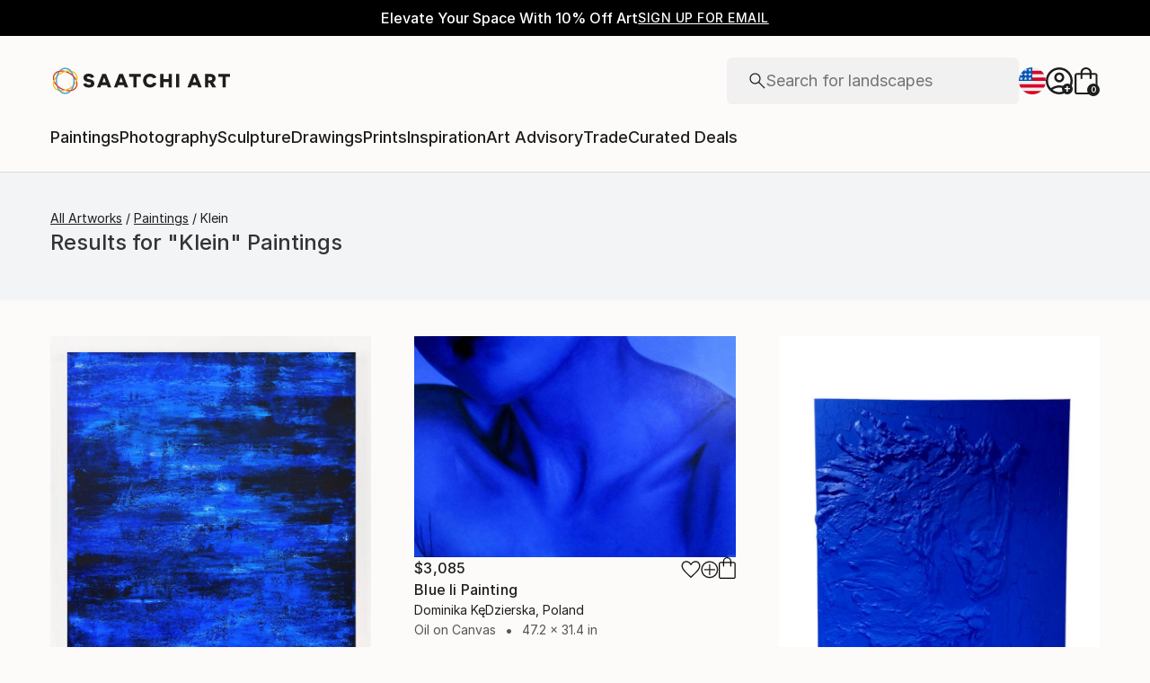

--- FILE ---
content_type: text/html; charset=utf-8
request_url: https://www.saatchiart.com/paintings/klein/feature
body_size: 32462
content:
<!DOCTYPE html><html lang="en"><head><meta charSet="utf-8"/><title>Klein paintings | Saatchi Art</title><meta name="viewport" content="width=device-width, initial-scale=1.0, maximum-scale=5.0"/><meta name="description" content="Results for &quot;Klein&quot; Paintings. Discover 354 Paintings by top emerging artists from around the world, including undefined, undefined, and undefined. Buy original art worry free with our 14-day satisfaction guarantee."/><meta property="og:site_name" content="Saatchi Art"/><meta property="og:type" content="product"/><meta property="og:image" content="https://www.saatchiart.com/media/images/saatchi_art_og_image.jpg"/><meta property="og:title" content="Klein paintings | Saatchi Art"/><meta property="og:description" content="Results for &quot;Klein&quot; Paintings. Discover 354 Paintings by top emerging artists from around the world, including undefined, undefined, and undefined. Buy original art worry free with our 14-day satisfaction guarantee."/><meta property="og:url" content="https://www.saatchiart.com/paintings/klein/feature"/><meta property="og:locale" content="en-us"/><meta property="og:locale:alternate" content="en_us"/><meta name="robots" content="max-image-preview:large, noai, noimageai"/><link rel="canonical" href="https://www.saatchiart.com/paintings/klein/feature"/><link rel="alternate" href="https://www.saatchiart.com/paintings/klein/feature" hrefLang="x-default"/><link rel="alternate" href="https://www.saatchiart.com/en-au/paintings/klein/feature" hrefLang="en-au"/><link rel="alternate" href="https://www.saatchiart.com/en-at/paintings/klein/feature" hrefLang="en-at"/><link rel="alternate" href="https://www.saatchiart.com/en-bh/paintings/klein/feature" hrefLang="en-bh"/><link rel="alternate" href="https://www.saatchiart.com/en-be/paintings/klein/feature" hrefLang="en-be"/><link rel="alternate" href="https://www.saatchiart.com/en-br/paintings/klein/feature" hrefLang="en-br"/><link rel="alternate" href="https://www.saatchiart.com/en-bn/paintings/klein/feature" hrefLang="en-bn"/><link rel="alternate" href="https://www.saatchiart.com/en-bg/paintings/klein/feature" hrefLang="en-bg"/><link rel="alternate" href="https://www.saatchiart.com/en-ca/paintings/klein/feature" hrefLang="en-ca"/><link rel="alternate" href="https://www.saatchiart.com/en-ky/paintings/klein/feature" hrefLang="en-ky"/><link rel="alternate" href="https://www.saatchiart.com/en-cl/paintings/klein/feature" hrefLang="en-cl"/><link rel="alternate" href="https://www.saatchiart.com/en-cn/paintings/klein/feature" hrefLang="en-cn"/><link rel="alternate" href="https://www.saatchiart.com/en-co/paintings/klein/feature" hrefLang="en-co"/><link rel="alternate" href="https://www.saatchiart.com/en-hr/paintings/klein/feature" hrefLang="en-hr"/><link rel="alternate" href="https://www.saatchiart.com/en-cy/paintings/klein/feature" hrefLang="en-cy"/><link rel="alternate" href="https://www.saatchiart.com/en-cz/paintings/klein/feature" hrefLang="en-cz"/><link rel="alternate" href="https://www.saatchiart.com/en-dk/paintings/klein/feature" hrefLang="en-dk"/><link rel="alternate" href="https://www.saatchiart.com/en-do/paintings/klein/feature" hrefLang="en-do"/><link rel="alternate" href="https://www.saatchiart.com/en-ee/paintings/klein/feature" hrefLang="en-ee"/><link rel="alternate" href="https://www.saatchiart.com/en-fi/paintings/klein/feature" hrefLang="en-fi"/><link rel="alternate" href="https://www.saatchiart.com/en-fr/paintings/klein/feature" hrefLang="en-fr"/><link rel="alternate" href="https://www.saatchiart.com/en-de/paintings/klein/feature" hrefLang="en-de"/><link rel="alternate" href="https://www.saatchiart.com/en-gr/paintings/klein/feature" hrefLang="en-gr"/><link rel="alternate" href="https://www.saatchiart.com/en-gt/paintings/klein/feature" hrefLang="en-gt"/><link rel="alternate" href="https://www.saatchiart.com/en-ht/paintings/klein/feature" hrefLang="en-ht"/><link rel="alternate" href="https://www.saatchiart.com/en-hk/paintings/klein/feature" hrefLang="en-hk"/><link rel="alternate" href="https://www.saatchiart.com/en-hu/paintings/klein/feature" hrefLang="en-hu"/><link rel="alternate" href="https://www.saatchiart.com/en-is/paintings/klein/feature" hrefLang="en-is"/><link rel="alternate" href="https://www.saatchiart.com/en-in/paintings/klein/feature" hrefLang="en-in"/><link rel="alternate" href="https://www.saatchiart.com/en-id/paintings/klein/feature" hrefLang="en-id"/><link rel="alternate" href="https://www.saatchiart.com/en-ie/paintings/klein/feature" hrefLang="en-ie"/><link rel="alternate" href="https://www.saatchiart.com/en-il/paintings/klein/feature" hrefLang="en-il"/><link rel="alternate" href="https://www.saatchiart.com/en-it/paintings/klein/feature" hrefLang="en-it"/><link rel="alternate" href="https://www.saatchiart.com/en-jp/paintings/klein/feature" hrefLang="en-jp"/><link rel="alternate" href="https://www.saatchiart.com/en-je/paintings/klein/feature" hrefLang="en-je"/><link rel="alternate" href="https://www.saatchiart.com/en-jo/paintings/klein/feature" hrefLang="en-jo"/><link rel="alternate" href="https://www.saatchiart.com/en-ke/paintings/klein/feature" hrefLang="en-ke"/><link rel="alternate" href="https://www.saatchiart.com/en-kw/paintings/klein/feature" hrefLang="en-kw"/><link rel="alternate" href="https://www.saatchiart.com/en-lv/paintings/klein/feature" hrefLang="en-lv"/><link rel="alternate" href="https://www.saatchiart.com/en-lb/paintings/klein/feature" hrefLang="en-lb"/><link rel="alternate" href="https://www.saatchiart.com/en-lt/paintings/klein/feature" hrefLang="en-lt"/><link rel="alternate" href="https://www.saatchiart.com/en-lu/paintings/klein/feature" hrefLang="en-lu"/><link rel="alternate" href="https://www.saatchiart.com/en-my/paintings/klein/feature" hrefLang="en-my"/><link rel="alternate" href="https://www.saatchiart.com/en-mt/paintings/klein/feature" hrefLang="en-mt"/><link rel="alternate" href="https://www.saatchiart.com/en-mx/paintings/klein/feature" hrefLang="en-mx"/><link rel="alternate" href="https://www.saatchiart.com/en-nl/paintings/klein/feature" hrefLang="en-nl"/><link rel="alternate" href="https://www.saatchiart.com/en-nz/paintings/klein/feature" hrefLang="en-nz"/><link rel="alternate" href="https://www.saatchiart.com/en-ng/paintings/klein/feature" hrefLang="en-ng"/><link rel="alternate" href="https://www.saatchiart.com/en-no/paintings/klein/feature" hrefLang="en-no"/><link rel="alternate" href="https://www.saatchiart.com/en-pe/paintings/klein/feature" hrefLang="en-pe"/><link rel="alternate" href="https://www.saatchiart.com/en-ph/paintings/klein/feature" hrefLang="en-ph"/><link rel="alternate" href="https://www.saatchiart.com/en-pl/paintings/klein/feature" hrefLang="en-pl"/><link rel="alternate" href="https://www.saatchiart.com/en-pt/paintings/klein/feature" hrefLang="en-pt"/><link rel="alternate" href="https://www.saatchiart.com/en-pr/paintings/klein/feature" hrefLang="en-pr"/><link rel="alternate" href="https://www.saatchiart.com/en-qa/paintings/klein/feature" hrefLang="en-qa"/><link rel="alternate" href="https://www.saatchiart.com/en-ro/paintings/klein/feature" hrefLang="en-ro"/><link rel="alternate" href="https://www.saatchiart.com/en-sa/paintings/klein/feature" hrefLang="en-sa"/><link rel="alternate" href="https://www.saatchiart.com/en-sg/paintings/klein/feature" hrefLang="en-sg"/><link rel="alternate" href="https://www.saatchiart.com/en-sk/paintings/klein/feature" hrefLang="en-sk"/><link rel="alternate" href="https://www.saatchiart.com/en-si/paintings/klein/feature" hrefLang="en-si"/><link rel="alternate" href="https://www.saatchiart.com/en-za/paintings/klein/feature" hrefLang="en-za"/><link rel="alternate" href="https://www.saatchiart.com/en-kr/paintings/klein/feature" hrefLang="en-kr"/><link rel="alternate" href="https://www.saatchiart.com/en-es/paintings/klein/feature" hrefLang="en-es"/><link rel="alternate" href="https://www.saatchiart.com/en-se/paintings/klein/feature" hrefLang="en-se"/><link rel="alternate" href="https://www.saatchiart.com/en-ch/paintings/klein/feature" hrefLang="en-ch"/><link rel="alternate" href="https://www.saatchiart.com/en-tw/paintings/klein/feature" hrefLang="en-tw"/><link rel="alternate" href="https://www.saatchiart.com/en-th/paintings/klein/feature" hrefLang="en-th"/><link rel="alternate" href="https://www.saatchiart.com/en-tt/paintings/klein/feature" hrefLang="en-tt"/><link rel="alternate" href="https://www.saatchiart.com/en-tr/paintings/klein/feature" hrefLang="en-tr"/><link rel="alternate" href="https://www.saatchiart.com/en-vi/paintings/klein/feature" hrefLang="en-vi"/><link rel="alternate" href="https://www.saatchiart.com/en-ae/paintings/klein/feature" hrefLang="en-ae"/><link rel="alternate" href="https://www.saatchiart.com/en-gb/paintings/klein/feature" hrefLang="en-gb"/><link rel="alternate" href="https://www.saatchiart.com/paintings/klein/feature" hrefLang="en-us"/><link rel="alternate" href="https://www.saatchiart.com/en-uy/paintings/klein/feature" hrefLang="en-uy"/><link rel="alternate" href="https://www.saatchiart.com/en-vn/paintings/klein/feature" hrefLang="en-vn"/><link rel="next" href="/all?hitsPerPage=100&amp;page=2"/><meta name="next-head-count" content="90"/><link rel="shortcut icon" href="/favicon.ico"/><meta http-equiv="x-ua-compatible" content="ie=edge"/><meta name="google-site-verification" content="D0TrMFxM-EpPQHRE3_NhEkyr18KTU2oAKWthx_UiPEw"/><meta name="p:domain_verify" content="a4a757960617d67430cc04a93e1d4224"/><meta name="fb:app_id" content="210151261128009"/><link rel="dns-prefetch" href="//www.saatchiart.com"/><link rel="preconnect" href="https://cloudfront.net/" crossorigin="anonymous"/><link rel="preconnect" href="https://www.google-analytics.com" crossorigin="anonymous"/><link rel="preconnect" href="https://www.googletagmanager.com" crossorigin="anonymous"/><link rel="preconnect" href="https://api.visii.com/" crossorigin="anonymous"/><link rel="preload" href="https://www.saatchiart.com/saatchi-general/static/fonts/Inter-Regular.woff2" as="font" type="font/woff2" crossorigin="anonymous"/><link rel="preload" href="https://www.saatchiart.com/saatchi-general/static/fonts/Inter-Medium.woff2" as="font" type="font/woff2" crossorigin="anonymous"/><link rel="preload" href="https://www.saatchiart.com/saatchi-general/static/fonts/Inter-SemiBold.woff2" as="font" type="font/woff2" crossorigin="anonymous"/><link rel="preload" href="https://www.saatchiart.com/saatchi-general/static/fonts/Inter-Light.woff2" as="font" type="font/woff2" crossorigin="anonymous"/><script>dataLayer = [{"environment":"production","category":"paintings","event":"pagetype","keyword":"klein","pagetype":"browse","pagination":1,"subpagetype":"feature"}]</script><script>(function(w,d,s,l,i){w[l]=w[l]||[];w[l].push({'gtm.start':
new Date().getTime(),event:'gtm.js'});var f=d.getElementsByTagName(s)[0],
j=d.createElement(s),dl=l!='dataLayer'?'&l='+l:'';j.async=true;j.src=
'https://www.googletagmanager.com/gtm.js?id='+i+dl;f.parentNode.insertBefore(j,f);
})(window,document,'script','dataLayer','GTM-P6ZNR6');</script><script type="text/javascript" src="//widget.trustpilot.com/bootstrap/v5/tp.widget.bootstrap.min.js" async=""></script><script src="//cdn.alby.com/apps/launcher/embed.js?brandId=474bd7da-ae8b-481b-891a-23c539975072"></script><link rel="preload" href="https://images.saatchiart.com/saatchi-general/_next/static/css/11ddc2d70c9d07a1.css" as="style"/><link rel="stylesheet" href="https://images.saatchiart.com/saatchi-general/_next/static/css/11ddc2d70c9d07a1.css" data-n-g=""/><link rel="preload" href="https://images.saatchiart.com/saatchi-general/_next/static/css/129c8601751038bf.css" as="style"/><link rel="stylesheet" href="https://images.saatchiart.com/saatchi-general/_next/static/css/129c8601751038bf.css" data-n-p=""/><link rel="preload" href="https://images.saatchiart.com/saatchi-general/_next/static/css/6595cb3b09c0d2bd.css" as="style"/><link rel="stylesheet" href="https://images.saatchiart.com/saatchi-general/_next/static/css/6595cb3b09c0d2bd.css"/><noscript data-n-css=""></noscript><script defer="" nomodule="" src="https://images.saatchiart.com/saatchi-general/_next/static/chunks/polyfills-c67a75d1b6f99dc8.js"></script><script defer="" src="https://images.saatchiart.com/saatchi-general/_next/static/chunks/6358.848463b42323ba2a.js"></script><script defer="" src="https://images.saatchiart.com/saatchi-general/_next/static/chunks/3049.47929fb2488c3e6b.js"></script><script defer="" src="https://images.saatchiart.com/saatchi-general/_next/static/chunks/navigation.02fe57c2a4f14db6.js"></script><script src="https://images.saatchiart.com/saatchi-general/_next/static/chunks/webpack-502ae55865b3905b.js" defer=""></script><script src="https://images.saatchiart.com/saatchi-general/_next/static/chunks/main-5953d963371eaa9c.js" defer=""></script><script src="https://images.saatchiart.com/saatchi-general/_next/static/chunks/pages/_app-74a5dae8f7ddd3f5.js" defer=""></script><script src="https://images.saatchiart.com/saatchi-general/_next/static/chunks/redux-3a8d183b656d12f8.js" defer=""></script><script src="https://images.saatchiart.com/saatchi-general/_next/static/chunks/pages/public/feature-d0ce1043c1e19238.js" defer=""></script><script src="https://images.saatchiart.com/saatchi-general/_next/static/PjlWZdYgAWZdNRs9T3Kq1/_buildManifest.js" defer=""></script><script src="https://images.saatchiart.com/saatchi-general/_next/static/PjlWZdYgAWZdNRs9T3Kq1/_ssgManifest.js" defer=""></script><style data-styled="" data-styled-version="5.2.1">.kaspml{color:#333;padding-top:var(--promo-bar-height);--mobile-header-height:56px;--promo-bar-height:56px;}/*!sc*/
@media (min-width:1170px){.kaspml{--promo-bar-height:40px;}}/*!sc*/
body[data-promo='hidden'] .sc-1tf54bo-0{padding-top:0;}/*!sc*/
@media (min-width:1000px){.kaspml{padding:0;}}/*!sc*/
data-styled.g1[id="sc-1tf54bo-0"]{content:"kaspml,"}/*!sc*/
.iYVXGF{width:100%;display:-webkit-box;display:-webkit-flex;display:-ms-flexbox;display:flex;-webkit-flex-direction:column;-ms-flex-direction:column;flex-direction:column;-webkit-undefined;-ms-flex-undefined;undefined;-webkit-undefined;-ms-flex-undefined;undefined;-webkit-undefined;-ms-flex-undefined;undefined;}/*!sc*/
.iYVXGF[data-type='quantity'][data-disabled='true']{opacity:0.6;}/*!sc*/
.iYVXGF[data-type='limited-product'] [data-disabled='true']{opacity:0.6;}/*!sc*/
.iYVXGF[data-type='price']{opacity:1;}/*!sc*/
data-styled.g7[id="sc-13l59v1-1"]{content:"iYVXGF,"}/*!sc*/
.kNUczh{width:100%;height:var(--promo-bar-height);}/*!sc*/
.kNUczh[data-promo-hide]{margin-top:calc(var(--promo-bar-height) * -1);}/*!sc*/
@media (max-width:999px){.kNUczh{height:0;}.kNUczh[data-promo-hide]{margin-top:calc(var(--promo-bar-height) * -1);}}/*!sc*/
data-styled.g15[id="sc-1auwnl8-0"]{content:"kNUczh,"}/*!sc*/
.fxmAYG{width:100%;height:var(--promo-bar-height);}/*!sc*/
@media (max-width:999px){.fxmAYG{height:0;}}/*!sc*/
@-webkit-keyframes FadeInNanoBar{.fxmAYG from{opacity:0;}.fxmAYG to{opacity:1;}}/*!sc*/
@-moz-keyframes FadeInNanoBar{.fxmAYG from{opacity:0;}.fxmAYG to{opacity:1;}}/*!sc*/
@-o-keyframes FadeInNanoBar{.fxmAYG from{opacity:0;}.fxmAYG to{opacity:1;}}/*!sc*/
@-webkit-keyframes FadeInNanoBar{from{opacity:0;}to{opacity:1;}}/*!sc*/
@keyframes FadeInNanoBar{from{opacity:0;}to{opacity:1;}}/*!sc*/
.fxmAYG [data-style='paragraph-wp']{margin:0;}/*!sc*/
.fxmAYG .wrapper{box-sizing:border-box;background:#000000;color:#ffffff;display:-webkit-box;display:-webkit-flex;display:-ms-flexbox;display:flex;-webkit-box-pack:center;-webkit-justify-content:center;-ms-flex-pack:center;justify-content:center;-webkit-align-items:center;-webkit-box-align:center;-ms-flex-align:center;align-items:center;width:100%;height:var(--promo-bar-height);padding:8px 40px;}/*!sc*/
@media (max-width:999px){.fxmAYG .wrapper{--promo-bar-height:56px;padding:8px 16px;}}/*!sc*/
@media (min-width:1000px) and (max-width:1170px){.fxmAYG .wrapper{--promo-bar-height:56px;padding:8px 40px;}}/*!sc*/
.fxmAYG .wrapper .layout{display:-webkit-box;display:-webkit-flex;display:-ms-flexbox;display:flex;-webkit-flex-direction:row;-ms-flex-direction:row;flex-direction:row;-webkit-align-items:center;-webkit-box-align:center;-ms-flex-align:center;align-items:center;gap:16px;}/*!sc*/
.fxmAYG .wrapper .layout promoCta{gap:8px;}/*!sc*/
.fxmAYG .wrapper .tagline{display:-webkit-box;display:-webkit-flex;display:-ms-flexbox;display:flex;-webkit-flex:0 1 auto;-ms-flex:0 1 auto;flex:0 1 auto;}/*!sc*/
.fxmAYG .wrapper [data-section='coupon-list']{display:-webkit-box;display:-webkit-flex;display:-ms-flexbox;display:flex;-webkit-flex-direction:row;-ms-flex-direction:row;flex-direction:row;gap:16px;}/*!sc*/
@media (max-width:999px){.fxmAYG .wrapper [data-section='coupon-list']{gap:0;}}/*!sc*/
.fxmAYG .wrapper .link a{color:#ffffff;-webkit-text-decoration:underline;text-decoration:underline;}/*!sc*/
@media (max-width:999px){.fxmAYG .wrapper .tagline{margin-bottom:10px;}.fxmAYG .wrapper [data-section='coupon-list']{width:100%;-webkit-flex-direction:column;-ms-flex-direction:column;flex-direction:column;}.fxmAYG .wrapper [data-type='item'] + [data-type='item'] [data-type='item-container']{border-top:none;border-right:1px solid #1e1e1e;border-bottom:1px solid #1e1e1e;border-left:1px solid #1e1e1e;}}/*!sc*/
.fxmAYG [data-type='countdown'] [data-type='hours']:after,.fxmAYG [data-type='countdown'] [data-type='minutes']:after{content:':';margin:0 5px;}/*!sc*/
.fxmAYG .wrapper .mobile{display:-webkit-box;display:-webkit-flex;display:-ms-flexbox;display:flex;-webkit-flex-direction:column;-ms-flex-direction:column;flex-direction:column;gap:4px;-webkit-box-pack:center;-webkit-justify-content:center;-ms-flex-pack:center;justify-content:center;-webkit-align-items:center;-webkit-box-align:center;-ms-flex-align:center;align-items:center;}/*!sc*/
.fxmAYG .wrapper .mobile .offers-toggle{position:absolute;right:16px;display:-webkit-box;display:-webkit-flex;display:-ms-flexbox;display:flex;-webkit-align-items:center;-webkit-box-align:center;-ms-flex-align:center;align-items:center;cursor:pointer;}/*!sc*/
.fxmAYG .wrapper .mobile .offers-toggle .caret{cursor:pointer;-webkit-transition:-webkit-transform 0.3s;-webkit-transition:transform 0.3s;transition:transform 0.3s;-webkit-transform:rotate(180deg);-ms-transform:rotate(180deg);transform:rotate(180deg);opacity:1;}/*!sc*/
.fxmAYG .wrapper .mobile .offers-toggle .caret.show{-webkit-transform:rotate(0deg);-ms-transform:rotate(0deg);transform:rotate(0deg);}/*!sc*/
@media (min-width:999px){.fxmAYG .wrapper .layout{display:-webkit-box;display:-webkit-flex;display:-ms-flexbox;display:flex;}.fxmAYG .wrapper .mobile{display:none;}}/*!sc*/
@media (max-width:999px){.fxmAYG .wrapper{height:var(--promo-bar-height);max-height:var(--promo-bar-height);position:relative;margin-top:calc(var(--promo-bar-height) * -1);z-index:1000;top:0;left:0;-webkit-flex-direction:column;-ms-flex-direction:column;flex-direction:column;}.fxmAYG .wrapper .layout{position:absolute;top:100%;right:0;z-index:10;gap:0;-webkit-flex-direction:column;-ms-flex-direction:column;flex-direction:column;-webkit-align-items:flex-start;-webkit-box-align:flex-start;-ms-flex-align:flex-start;align-items:flex-start;background:#ffffff;color:#333333;width:100%;opacity:0;-webkit-transition:opacity 0.25s ease-in-out;transition:opacity 0.25s ease-in-out;-moz-transition:opacity 0.25s ease-in-out;-webkit-transition:opacity 0.25s ease-in-out;box-shadow:0 5px 15px 0 rgba(0,0,0,0.1),0 15px 15px 0 rgba(0,0,0,0.1);pointer-events:none;}.fxmAYG .wrapper .layout.show{opacity:1;pointer-events:initial;}.fxmAYG .wrapper .layout.show > *{color:#333333;}.fxmAYG .wrapper .mobile{width:100%;display:-webkit-box;display:-webkit-flex;display:-ms-flexbox;display:flex;}}/*!sc*/
.fxmAYG .mobile-navigation,.fxmAYG .mobile-navigation__menu__inner,.fxmAYG .mobile-navigation__header,.fxmAYG .checkout__header,.fxmAYG .mobile-navigation__search-container{margin-top:var(--promo-bar-height);}/*!sc*/
@media (min-width:999px){.fxmAYG .checkout__header{margin-top:0px !important;}}/*!sc*/
.fxmAYG .mobile-navigation__content{height:calc(100% - var(--promo-bar-height));}/*!sc*/
@media screen and (max-width:999px){.fxmAYG form[action='/all'],.fxmAYG form[action='/all'] + div,.fxmAYG div[role='button'][data-reactid='15']{margin-top:var(--promo-bar-height);}.fxmAYG div[data-reactid='20']{padding-top:80px;}.fxmAYG div[data-reactid='547']{top:var(--promo-bar-height);z-index:2 !important;}.fxmAYG nav:not([data-section='main-navigation']) > div > div:first-child > div:nth-child(2),.fxmAYG nav > div > form,.fxmAYG nav > div > form ~ div{margin-top:var(--promo-bar-height) !important;}.fxmAYG .checkout__container{margin-top:120px;}}/*!sc*/
data-styled.g16[id="sc-1auwnl8-1"]{content:"fxmAYG,"}/*!sc*/
.iIikxv{position:relative;-webkit-box-pack:justify;-webkit-justify-content:space-between;-ms-flex-pack:justify;justify-content:space-between;-webkit-flex:1;-ms-flex:1;flex:1;width:100%;min-height:400px;}/*!sc*/
.iIikxv[data-app='artdetail']{width:100%;max-width:1160px;margin:0 auto;}/*!sc*/
@media (max-width:1024px){.iIikxv[data-app='artdetail']{max-width:770px;}}/*!sc*/
.iIikxv[data-app='artdetail'] [data-section='carousel']{height:auto;}/*!sc*/
.iIikxv[data-app='artdetail'] [data-section='artist-carousel']{margin-top:72px;height:auto;}/*!sc*/
@media (max-width:1256px){.iIikxv[data-app='artdetail'] [data-section='artist-carousel']{padding:0 15px;}}/*!sc*/
@media (max-width:992px){.iIikxv[data-app='artdetail'] [data-section='artist-carousel']{margin-top:30px;}}/*!sc*/
.iIikxv[data-app='artdetail'] [data-section='artist-carousel'] [data-type='artist-carousel-title']{margin-bottom:32px;}/*!sc*/
@media (max-width:992px){.iIikxv[data-app='artdetail'] [data-section='artist-carousel'] [data-type='artist-carousel-title']{margin-bottom:16px;}}/*!sc*/
.iIikxv[data-app='artdetail'] [data-section='reference-line']{display:-webkit-box;display:-webkit-flex;display:-ms-flexbox;display:flex;-webkit-flex-direction:column;-ms-flex-direction:column;flex-direction:column;-webkit-align-items:center;-webkit-box-align:center;-ms-flex-align:center;align-items:center;-webkit-box-pack:center;-webkit-justify-content:center;-ms-flex-pack:center;justify-content:center;height:1px;background:none;width:100%;-webkit-order:3;-ms-flex-order:3;order:3;}/*!sc*/
.iIikxv[data-app='artdetail'] [data-section='rec-carousel']{margin-top:72px;height:auto;-webkit-order:5;-ms-flex-order:5;order:5;}/*!sc*/
@media (max-width:1256px){.iIikxv[data-app='artdetail'] [data-section='rec-carousel']{padding:0 15px;}}/*!sc*/
@media (max-width:992px){.iIikxv[data-app='artdetail'] [data-section='rec-carousel']{margin-top:30px;}}/*!sc*/
.iIikxv[data-app='artdetail'] [data-section='rec-carousel'][data-style='change-order']{-webkit-order:1;-ms-flex-order:1;order:1;}/*!sc*/
.iIikxv[data-app='artdetail'] [data-section='rec-carousel'] [data-type='rec-carousel-title']{margin-bottom:32px;}/*!sc*/
@media (max-width:992px){.iIikxv[data-app='artdetail'] [data-section='rec-carousel'] [data-type='rec-carousel-title']{margin-bottom:16px;}}/*!sc*/
.iIikxv[data-app='artdetail'] [data-section='visii-carousel']{margin-top:72px;height:auto;-webkit-order:4;-ms-flex-order:4;order:4;}/*!sc*/
.iIikxv[data-app='artdetail'] [data-section='visii-carousel'][data-style='change-order']{-webkit-order:0;-ms-flex-order:0;order:0;}/*!sc*/
@media (max-width:1256px){.iIikxv[data-app='artdetail'] [data-section='visii-carousel']{padding:0 15px;}}/*!sc*/
@media (max-width:992px){.iIikxv[data-app='artdetail'] [data-section='visii-carousel']{margin-top:40px;}}/*!sc*/
.iIikxv[data-app='artdetail'] [data-section='visii-carousel'] [data-type='visii-carousel-title']{margin-bottom:32px;}/*!sc*/
@media (max-width:992px){.iIikxv[data-app='artdetail'] [data-section='visii-carousel'] [data-type='visii-carousel-title']{margin-bottom:16px;}}/*!sc*/
.iIikxv[data-app='curatorNotes']{width:100%;min-height:400px;max-width:1256px;-webkit-flex:1 1 0%;-ms-flex:1 1 0%;flex:1 1 0%;margin:0px auto;}/*!sc*/
@media (max-width:1256px){.iIikxv[data-app='curatorNotes']{padding:0 15px;}}/*!sc*/
@media (max-width:1024px){.iIikxv[data-app='curatorNotes']{max-width:770px;}}/*!sc*/
.iIikxv[data-app='account']{width:100%;min-height:400px;max-width:1256px;-webkit-flex:1 1 0%;-ms-flex:1 1 0%;flex:1 1 0%;margin:0px auto;}/*!sc*/
@media (max-width:1024px){.iIikxv[data-app='account']{max-width:770px;}}/*!sc*/
.iIikxv[data-app='account-artworks'] [data-section='email-verification-section']{padding:40px 30px;margin:0 30px;-webkit-flex:1;-ms-flex:1;flex:1;display:-webkit-box;display:-webkit-flex;display:-ms-flexbox;display:flex;-webkit-flex-direction:column;-ms-flex-direction:column;flex-direction:column;}/*!sc*/
@media (max-width:992px){.iIikxv[data-app='account-artworks'] [data-section='email-verification-section']{padding:24px 15px 0;margin:0 15px;}}/*!sc*/
.iIikxv[data-app='account-artworks'] [data-section='email-verification-section'] a{color:#dc3a0f;}/*!sc*/
.iIikxv[data-app='account-artworks'] [data-section='email-verification-section'] [data-type='title']{margin-bottom:24px;}/*!sc*/
.iIikxv[data-app='account-artworks'] [id='recaptcha']{margin-top:50px;}/*!sc*/
.iIikxv[data-app='account-artworks'] [id='recaptcha'] p,.iIikxv[data-app='account-artworks'] [id='recaptcha'] a{font-size:12px;}/*!sc*/
.iIikxv[data-app='account-artworks'] [id='recaptcha'] a{text-transform:initial;padding:0 2px;}/*!sc*/
.iIikxv[data-app='curation'] [data-type='top']{margin-bottom:30px;margin-top:15px;}/*!sc*/
data-styled.g18[id="sc-1jll5pa-0"]{content:"iIikxv,"}/*!sc*/
</style>
                              <script>!function(e){var n="https://s.go-mpulse.net/boomerang/";if("False"=="True")e.BOOMR_config=e.BOOMR_config||{},e.BOOMR_config.PageParams=e.BOOMR_config.PageParams||{},e.BOOMR_config.PageParams.pci=!0,n="https://s2.go-mpulse.net/boomerang/";if(window.BOOMR_API_key="EDK7N-QPZEE-UKYDE-TP7X9-TXE6Y",function(){function e(){if(!o){var e=document.createElement("script");e.id="boomr-scr-as",e.src=window.BOOMR.url,e.async=!0,i.parentNode.appendChild(e),o=!0}}function t(e){o=!0;var n,t,a,r,d=document,O=window;if(window.BOOMR.snippetMethod=e?"if":"i",t=function(e,n){var t=d.createElement("script");t.id=n||"boomr-if-as",t.src=window.BOOMR.url,BOOMR_lstart=(new Date).getTime(),e=e||d.body,e.appendChild(t)},!window.addEventListener&&window.attachEvent&&navigator.userAgent.match(/MSIE [67]\./))return window.BOOMR.snippetMethod="s",void t(i.parentNode,"boomr-async");a=document.createElement("IFRAME"),a.src="about:blank",a.title="",a.role="presentation",a.loading="eager",r=(a.frameElement||a).style,r.width=0,r.height=0,r.border=0,r.display="none",i.parentNode.appendChild(a);try{O=a.contentWindow,d=O.document.open()}catch(_){n=document.domain,a.src="javascript:var d=document.open();d.domain='"+n+"';void(0);",O=a.contentWindow,d=O.document.open()}if(n)d._boomrl=function(){this.domain=n,t()},d.write("<bo"+"dy onload='document._boomrl();'>");else if(O._boomrl=function(){t()},O.addEventListener)O.addEventListener("load",O._boomrl,!1);else if(O.attachEvent)O.attachEvent("onload",O._boomrl);d.close()}function a(e){window.BOOMR_onload=e&&e.timeStamp||(new Date).getTime()}if(!window.BOOMR||!window.BOOMR.version&&!window.BOOMR.snippetExecuted){window.BOOMR=window.BOOMR||{},window.BOOMR.snippetStart=(new Date).getTime(),window.BOOMR.snippetExecuted=!0,window.BOOMR.snippetVersion=12,window.BOOMR.url=n+"EDK7N-QPZEE-UKYDE-TP7X9-TXE6Y";var i=document.currentScript||document.getElementsByTagName("script")[0],o=!1,r=document.createElement("link");if(r.relList&&"function"==typeof r.relList.supports&&r.relList.supports("preload")&&"as"in r)window.BOOMR.snippetMethod="p",r.href=window.BOOMR.url,r.rel="preload",r.as="script",r.addEventListener("load",e),r.addEventListener("error",function(){t(!0)}),setTimeout(function(){if(!o)t(!0)},3e3),BOOMR_lstart=(new Date).getTime(),i.parentNode.appendChild(r);else t(!1);if(window.addEventListener)window.addEventListener("load",a,!1);else if(window.attachEvent)window.attachEvent("onload",a)}}(),"".length>0)if(e&&"performance"in e&&e.performance&&"function"==typeof e.performance.setResourceTimingBufferSize)e.performance.setResourceTimingBufferSize();!function(){if(BOOMR=e.BOOMR||{},BOOMR.plugins=BOOMR.plugins||{},!BOOMR.plugins.AK){var n=""=="true"?1:0,t="",a="clm4akqxfuxem2lvd4ca-f-8484ee6cd-clientnsv4-s.akamaihd.net",i="false"=="true"?2:1,o={"ak.v":"39","ak.cp":"1864218","ak.ai":parseInt("1247501",10),"ak.ol":"0","ak.cr":12,"ak.ipv":4,"ak.proto":"h2","ak.rid":"106e1c9e","ak.r":47343,"ak.a2":n,"ak.m":"dscb","ak.n":"essl","ak.bpcip":"18.217.192.0","ak.cport":34806,"ak.gh":"23.215.31.68","ak.quicv":"","ak.tlsv":"tls1.3","ak.0rtt":"","ak.0rtt.ed":"","ak.csrc":"-","ak.acc":"","ak.t":"1769283332","ak.ak":"hOBiQwZUYzCg5VSAfCLimQ==xikLUzyfzOS0/QX3c3gmo2kBikwzMxBhg2dgLmwZ3n/t3fkt00kpkiJNTN65LqU0C321PKoDyDeJmc51R9+lr8utlRe06HjVcdC8UeMfwxiH8gya0Vllg9pBFYo+68DAteiEeKIRY8y8U3kti7JTmPcnfVB8biy65IRBhQofkwvtipN5zSSDn14q+sCe/G9sgtpzPaR396eg5l9KgMPq94MYbWgSvGf1tZ6dq2nCFDRkPz86WgEJimmF/1jSrq4BWBcMaanliFTsjXNoUEMEvK7Kc1iNKSkoTArHepMNwiSpwdeHG8GCWRVhNQkOfcP2G+JP7VBt85wnoeYo9UI5ccuCXT3yPYrMk3vnkjfgDCupj9UeRyNwL8QhEJx/wKdMd+D+JVv3a0JF7IIufuYuVI93EAXFU91uSdtQfuVeCqI=","ak.pv":"6","ak.dpoabenc":"","ak.tf":i};if(""!==t)o["ak.ruds"]=t;var r={i:!1,av:function(n){var t="http.initiator";if(n&&(!n[t]||"spa_hard"===n[t]))o["ak.feo"]=void 0!==e.aFeoApplied?1:0,BOOMR.addVar(o)},rv:function(){var e=["ak.bpcip","ak.cport","ak.cr","ak.csrc","ak.gh","ak.ipv","ak.m","ak.n","ak.ol","ak.proto","ak.quicv","ak.tlsv","ak.0rtt","ak.0rtt.ed","ak.r","ak.acc","ak.t","ak.tf"];BOOMR.removeVar(e)}};BOOMR.plugins.AK={akVars:o,akDNSPreFetchDomain:a,init:function(){if(!r.i){var e=BOOMR.subscribe;e("before_beacon",r.av,null,null),e("onbeacon",r.rv,null,null),r.i=!0}return this},is_complete:function(){return!0}}}}()}(window);</script></head><body data-promo="visible"><div id="__next" data-reactroot=""><script type="application/ld+json">{"@context":"http://schema.org","@type":"WebSite","name":"saatchiart.com","alternateName":"Saatchi Art","url":"https://www.saatchiart.com"}</script><script type="application/ld+json">{"@context":"http://schema.org","@type":"Organization","name":"Saatchi Art","url":"https://www.saatchiart.com","logo":"https://d3t95n9c6zzriw.cloudfront.net/common/saatchi-art-logo-1x.png","sameAs":["https://www.youtube.com/c/Saatchiart","https://www.facebook.com/saatchionline","https://twitter.com/SaatchiArt","https://www.instagram.com/saatchiart","https://www.pinterest.com/saatchiart"],"contactPoint":{"@type":"ContactPoint","contactType":"Customer Support","availableLanguage":["English"],"url":"https://support.saatchiart.com/hc/en-us/requests/new"}}</script><script type="application/ld+json">{"@context":"http://schema.org","@type":"WebPage","url":"https://www.saatchiart.com/paintings/klein/feature","mainEntityOfPage":"https://saatchiart.com","sameAs":["https://www.youtube.com/Saatchiart","https://www.facebook.com/saatchionline","https://twitter.com/SaatchiArt","https://www.instagram.com/saatchiart","https://www.pinterest.com/saatchiart"],"keywords":["original art","art","artworks","art for sale","gallery"],"inLanguage":"en-us","headline":"Klein paintings | Saatchi Art","description":"Results for \"Klein\" Paintings. Discover 354 Paintings by top emerging artists from around the world, including undefined, undefined, and undefined. Buy original art worry free with our 14-day satisfaction guarantee.","isFamilyFriendly":"True"}</script><div class="sc-1tf54bo-0 kaspml"><a class="Header_skipToContent__P_Yug" href="#skip-to-content">Skip to Main Content</a><div><div id="saatchi_promo_nano_bar" class="sc-1auwnl8-0 kNUczh"><div data-section="promo_bar" class="sc-1auwnl8-1 fxmAYG"><div class="wrapper"><div class="mobile"><p class="defaultTypographyH6 mobile-tagline" data-style="paragraph-wp"></p><p class="defaultTypographyCtaSmall link defaultTextUppercase" data-style="paragraph-wp"><a tabindex="0" target="_blank" rel="noopener nofollow"></a></p></div><div class="layout promoCta"><p class="defaultTypographyH6 tagline" data-style="paragraph-wp"></p><p class="defaultTypographyCtaMedium link defaultTextUppercase" data-style="paragraph-wp"><a tabindex="0" target="_blank" rel="noopener nofollow"></a></p></div></div></div></div></div><nav data-section="main-navigation"><div class="MobileHeader_mobileHeaderContainer__bknNj" data-type="mobile-header"><div class="MobileHeader_mobileHeaderSticky__Wbujw MobileHeader_mobileHeaderStickyBorder__qSa5o"><div class="MainTopHeader_mainTopHeaderWrapper__l2zq6"><div class="MainTopHeader_topHeaderMenuIconBox__xGIhg"><a tabindex="0" class="SALogo_mobileSaLogoBox__sTIJ2" alt="Saatchi Art logo" aria-label="Saatchi Art logo" data-type="logo" data-gtm-event="top-nav" href="https://www.saatchiart.com/"><svg class="SALogo_mobileSaLogoIcon__5BxUb" width="200" height="30" viewBox="0 0 200 30" fill="none" xmlns="http://www.w3.org/2000/svg"><path d="M40.042 17.509c.306 1.122 1.364 1.782 3.008 1.782 1.38 0 2.229-.463 2.229-1.423 0-1.422-1.819-1.336-3.68-1.782-2.055-.488-4.608-1.422-4.608-4.557 0-3.033 2.334-4.54 5.735-4.54 3.095 0 5.307 1.233 6.146 3.88l-3.462.908c-.367-1.08-1.233-1.679-2.745-1.679-1.382 0-1.967.531-1.967 1.31 0 1.252 1.451 1.44 3.575 1.869 2.23.428 4.695 1.353 4.695 4.557 0 3.058-2.185 4.584-5.884 4.584-2.64 0-5.63-.789-6.495-4.01l3.453-.9zM56.758 19.667l-.909 2.459h-3.83L57.86 7.279h4.135l5.867 14.847h-3.9l-.909-2.459h-6.295zm4.022-6.194c-.472-1.233-.822-2.159-.848-2.184h-.061c-.018.017-.367.934-.848 2.167l-1.084 2.973h3.916l-1.075-2.956zM75.59 19.667l-.91 2.459h-3.828l5.84-14.847h4.135l5.867 14.847h-3.9l-.909-2.459H75.59zm4.03-6.194c-.472-1.233-.821-2.159-.848-2.184h-.06c-.018.017-.368.934-.849 2.167L76.78 16.43h3.917l-1.075-2.956zM96.022 10.586v11.54h-3.637v-11.54h-4.634V7.28h12.905v3.307h-4.634zM118.325 17.74c-1.128 2.887-3.917 4.686-7.204 4.686-4.52 0-7.86-3.118-7.86-7.762 0-4.514 3.331-7.676 7.86-7.676 3.488 0 6.041 1.885 7.055 4.284l-3.593.95c-.778-1.19-2.011-1.884-3.637-1.884-2.465 0-4.03 1.782-4.03 4.37 0 2.63 1.67 4.351 4.004 4.351 1.993 0 3.226-1.02 3.829-2.244l3.576.925zM131.701 16.292h-5.822v5.834h-3.637V7.279h3.637v5.603h5.822V7.28h3.637v14.847h-3.637v-5.834zM139.928 7.28h3.637v14.846h-3.637V7.279zM157.379 19.667l-.909 2.459h-3.83l5.841-14.847h4.135l5.866 14.847h-3.899l-.909-2.459h-6.295zm4.022-6.194c-.472-1.233-.822-2.159-.848-2.184h-.062c-.017.017-.367.934-.848 2.167l-1.084 2.973h3.917l-1.075-2.956zM177.4 17.226h-1.626v4.9h-3.637V7.279h5.761c3.812 0 6.041 1.954 6.041 5.03 0 2.038-1.014 3.537-2.858 4.223l3.462 5.602h-4.31l-2.833-4.908zm.734-2.836c1.338 0 2.081-.66 2.081-1.91 0-1.234-.691-1.97-2.098-1.97h-2.335v3.88h2.352zM195.366 10.586v11.54h-3.637v-11.54h-4.633V7.28H200v3.307h-4.634z" fill="#1E1E1E"></path><path d="M16.561 5.244c.93-.244 1.851-.407 2.743-.484.408-.033.815-.057 1.208-.057.676 0 1.328.053 1.952.153a10.409 10.409 0 0 0-1.444-1.459c-.167-.005-.335-.014-.508-.014a16.66 16.66 0 0 0-3.95.502c-.912.22-1.827.512-2.738.89-.82.335-1.64.732-2.441 1.191a20.816 20.816 0 0 0-2.33 1.564c-.374.8-.69 1.66-.94 2.574a18.707 18.707 0 0 1 3.927-2.995 18.73 18.73 0 0 1 4.521-1.865zM29.277 7.717c-.83-1.444-2.095-2.535-3.606-3.253a10.731 10.731 0 0 0-2.502-.818c.306.35.604.723.882 1.115.139.201.278.411.407.622.22.086.441.172.648.273 1.304.621 2.344 1.53 3.03 2.717.58 1.009.858 2.133.863 3.33 0 .42-.038.846-.11 1.281-.101.65-.283 1.316-.537 1.98a13.051 13.051 0 0 1-1.42 2.699c-.028.043-.062.08-.09.124-.135.966-.332 1.894-.595 2.784a16.886 16.886 0 0 0 1.774-2.167c.326-.478.618-.966.882-1.464.345-.655.633-1.315.858-1.985.365-1.086.561-2.186.561-3.258 0-1.401-.33-2.765-1.035-3.99l-.01.01zM16.619 24.757c-.93.244-1.85.406-2.743.483-.407.033-.815.057-1.208.057-.676 0-1.328-.052-1.951-.153.45.555.934 1.038 1.443 1.46.168.004.335.014.508.014 1.275 0 2.604-.173 3.95-.503.912-.22 1.828-.512 2.739-.89.82-.334 1.64-.732 2.44-1.19a20.832 20.832 0 0 0 2.33-1.565c.374-.799.69-1.66.94-2.573a18.887 18.887 0 0 1-8.448 4.864v-.004zM8.722 24.618a8.766 8.766 0 0 1-.647-.273c-1.305-.622-2.345-1.53-3.03-2.717-.58-1.01-.859-2.134-.864-3.33 0-.42.039-.851.11-1.281.106-.651.284-1.316.538-1.98a13.05 13.05 0 0 1 1.419-2.699c.029-.043.062-.081.091-.124.134-.966.33-1.895.595-2.784a16.878 16.878 0 0 0-1.775 2.167 15.39 15.39 0 0 0-.882 1.463 13.496 13.496 0 0 0-.858 1.986c-.36 1.08-.556 2.176-.556 3.253 0 1.401.33 2.764 1.035 3.989.83 1.445 2.096 2.535 3.606 3.253.777.368 1.616.64 2.503.818-.307-.35-.604-.723-.882-1.115-.14-.2-.278-.411-.408-.622l.005-.004z" fill="#F7BB14"></path><path d="M21.05 26.578a8.277 8.277 0 0 1-.998.713c-1.079.65-2.244 1-3.467 1-1.222 0-2.388-.35-3.466-1-.331-.201-.652-.436-.964-.689a9.921 9.921 0 0 1-1.443-1.459 13.085 13.085 0 0 1-1.645-2.626l-.014-.034a19.318 19.318 0 0 1-2.124-1.89 16.277 16.277 0 0 0 1.788 4.029c.134.21.269.42.408.621.278.393.57.766.882 1.115a10.48 10.48 0 0 0 2.43 2.062c1.262.76 2.671 1.19 4.148 1.19 1.482 0 2.892-.43 4.148-1.19.896-.54 1.716-1.249 2.45-2.09-.686.138-1.405.22-2.139.248h.005zM7.466 15.002c0-1.732.23-3.377.642-4.894.25-.913.566-1.774.94-2.573.34-.727.734-1.407 1.16-2.019.154-.22.312-.426.48-.631a10.23 10.23 0 0 0-1.985.526c-.298.478-.576.98-.825 1.512a16.938 16.938 0 0 0-.945 2.506c-.263.89-.46 1.818-.594 2.784a20.111 20.111 0 0 0 0 5.611 15.885 15.885 0 0 0 1.774 2.096 18.585 18.585 0 0 1-.647-4.918zM13.123 2.713c1.08-.65 2.244-1 3.467-1 1.223 0 2.388.35 3.467 1 .33.2.652.435.963.688.513.417.993.905 1.444 1.46.618.76 1.174 1.64 1.644 2.626l.014.033a19.309 19.309 0 0 1 2.125 1.89 16.275 16.275 0 0 0-1.789-4.028 19.9 19.9 0 0 0-.407-.622c-.278-.392-.571-.765-.883-1.115a10.483 10.483 0 0 0-2.43-2.061C19.475.824 18.066.393 16.59.393c-1.482 0-2.891.43-4.147 1.19-.897.541-1.717 1.25-2.45 2.091.685-.139 1.404-.22 2.138-.249.321-.263.652-.507.997-.712h-.005zM26.837 12.228l-.015-.072-.163-.742-1.601-1.344.01.048c.416 1.517.646 3.062.646 4.946 0 1.244-.225 3.306-.632 4.817 0 0-.005.01-.01.01a16.01 16.01 0 0 1-.94 2.574c-.34.727-.733 1.406-1.16 2.018-.154.22-.312.426-.48.632a10.234 10.234 0 0 0 1.985-.526c.298-.479.576-.981.825-1.512.374-.785.686-1.627.945-2.507.254-.87.45-1.78.58-2.721 0-.005.01-.01.01-.015.124-.904.196-1.516.196-2.77 0-.626-.067-1.923-.197-2.836z" fill="#39C"></path><path d="M8.113 19.914a15.885 15.885 0 0 1-1.774-2.095c-.029-.043-.062-.081-.091-.12a12.827 12.827 0 0 1-1.42-2.664 9.747 9.747 0 0 0-.537 1.98c.26.484.547.962.873 1.436a17.444 17.444 0 0 0 1.77 2.148 19.318 19.318 0 0 0 2.123 1.889 21.046 21.046 0 0 0 2.374 1.579c.805.454 1.625.846 2.445 1.176a15.89 15.89 0 0 0 2.743-.483 18.607 18.607 0 0 1-4.536-1.841 18.7 18.7 0 0 1-3.965-3l-.005-.005zM29.756 14.965c-.22.67-.513 1.33-.858 1.985.072.45.115.895.115 1.325 0 1.182-.273 2.291-.844 3.291-.685 1.2-1.726 2.12-3.044 2.75-.211.101-.432.192-.657.278a10.14 10.14 0 0 1-1.985.526c-.638.106-1.304.158-1.995.158-.374 0-.753-.019-1.136-.047a19.61 19.61 0 0 1-2.738.89c1.319.315 2.623.478 3.874.478.187 0 .374-.005.561-.015.734-.029 1.453-.11 2.139-.248.891-.182 1.73-.455 2.507-.823 1.525-.727 2.796-1.828 3.62-3.287.69-1.21 1.017-2.559 1.017-3.941 0-1.091-.202-2.206-.58-3.31l.004-.01zM5.006 8.435c.686-1.201 1.726-2.12 3.045-2.75.21-.101.431-.192.656-.278a10.23 10.23 0 0 1 1.986-.527 12.251 12.251 0 0 1 1.994-.157c.374 0 .753.019 1.136.047a19.61 19.61 0 0 1 2.738-.89 16.698 16.698 0 0 0-3.874-.478c-.187 0-.374.005-.56.015-.735.028-1.454.11-2.14.248-.891.182-1.73.455-2.507.823-1.525.727-2.79 1.828-3.62 3.287-.69 1.22-1.016 2.568-1.016 3.956 0 1.09.2 2.205.58 3.31.22-.67.513-1.33.858-1.985a8.437 8.437 0 0 1-.115-1.325c0-1.182.273-2.292.844-3.292l-.005-.004zM25.062 10.086c.671.67 1.266 1.373 1.774 2.095.03.043.063.081.091.12.605.875 1.074 1.77 1.42 2.664.254-.665.436-1.33.537-1.98a14.467 14.467 0 0 0-.873-1.43 17.439 17.439 0 0 0-1.77-2.148 19.317 19.317 0 0 0-2.123-1.89 21.048 21.048 0 0 0-2.374-1.579A20.766 20.766 0 0 0 19.3 4.762c-.892.076-1.812.234-2.743.483a18.61 18.61 0 0 1 4.536 1.842 18.7 18.7 0 0 1 3.965 2.999h.005z" fill="#DA3B1F"></path></svg></a></div><div class="MainTopHeader_iconsWrapper__5ftsX"><div class="IconActions_icons__3ufxt"><div class="IconActions_searchIconContainer__EalyM"><svg width="18" height="18" viewBox="0 0 18 18" fill="none" xmlns="http://www.w3.org/2000/svg"><path d="M16.691 17.567l-6.42-6.419a5.43 5.43 0 0 1-1.734 1.002 6 6 0 0 1-2.045.354c-1.701 0-3.141-.589-4.32-1.767C.993 9.56.404 8.127.404 6.441c0-1.686.589-3.118 1.767-4.297C3.349.964 4.782.375 6.47.375c1.688 0 3.122.59 4.3 1.767 1.18 1.179 1.769 2.611 1.769 4.298a5.94 5.94 0 0 1-.36 2.046 5.818 5.818 0 0 1-1.013 1.767l6.43 6.403-.906.911zM6.482 11.248c1.34 0 2.475-.466 3.406-1.399.93-.933 1.395-2.07 1.395-3.41 0-1.34-.465-2.476-1.395-3.409-.93-.932-2.066-1.399-3.406-1.399-1.346 0-2.486.467-3.42 1.4C2.127 3.962 1.66 5.1 1.66 6.44c0 1.34.467 2.476 1.402 3.409.934.933 2.074 1.4 3.42 1.4z" fill="#1E1E1E"></path></svg></div><div class="IconActions_mobileHiddenIconContainer__sFa8w"><div title="View Store Preferences" class="CountryFlagIcon_countryFlagBox__flmbA" data-type="country-flag-icon"><div class="CountryFlag_flagSvg__Wi9le CountryFlag_flagSize___tprv"><svg xmlns="http://www.w3.org/2000/svg" width="512" height="512" viewBox="0 0 512 512"><mask id="countryFlag"><circle cx="256" cy="256" r="256" fill="#fff"></circle></mask><g mask="countryFlag"><path fill="#eee" d="M256 0h256v64l-32 32 32 32v64l-32 32 32 32v64l-32 32 32 32v64l-256 32L0 448v-64l32-32-32-32v-64z"></path><path fill="#d80027" d="M224 64h288v64H224Zm0 128h288v64H256ZM0 320h512v64H0Zm0 128h512v64H0Z"></path><path fill="#0052b4" d="M0 0h256v256H0Z"></path><path fill="#eee" d="m187 243 57-41h-70l57 41-22-67zm-81 0 57-41H93l57 41-22-67zm-81 0 57-41H12l57 41-22-67zm162-81 57-41h-70l57 41-22-67zm-81 0 57-41H93l57 41-22-67zm-81 0 57-41H12l57 41-22-67Zm162-82 57-41h-70l57 41-22-67Zm-81 0 57-41H93l57 41-22-67zm-81 0 57-41H12l57 41-22-67Z"></path></g></svg></div></div></div><div class="Account_accountContainer__L_HVN" data-type="account-container"><div class="Account_accountDropDownMenu__tOvRy" data-type="auth-icon"><button type="button" class="Account_accountAuthIcon__3hpRz" aria-label="authentication links" data-type="auth-icon-mobile"><svg width="24" height="24" viewBox="0 0 24 24" fill="none" xmlns="http://www.w3.org/2000/svg"><path d="M4.496 18.502a14.553 14.553 0 0 1 3.558-1.869c1.23-.436 2.545-.653 3.947-.653 1.401 0 2.717.217 3.946.653a14.554 14.554 0 0 1 3.558 1.869 10.5 10.5 0 0 0 1.844-3.011c.42-1.068.631-2.232.631-3.491 0-2.735-.98-5.082-2.939-7.04-1.959-1.96-4.306-2.94-7.04-2.94-2.735 0-5.082.98-7.041 2.94C3 6.917 2.02 9.264 2.02 12c0 1.259.211 2.423.632 3.491a10.501 10.501 0 0 0 1.844 3.01zm7.508-5.155c-1.238 0-2.283-.425-3.134-1.274-.852-.85-1.278-1.893-1.278-3.131 0-1.238.425-2.282 1.275-3.134.85-.852 1.893-1.277 3.13-1.277 1.238 0 2.283.424 3.134 1.274.852.85 1.278 1.893 1.278 3.13 0 1.238-.425 2.283-1.275 3.134-.85.852-1.893 1.278-3.13 1.278zM12 24a11.67 11.67 0 0 1-4.655-.943 12.02 12.02 0 0 1-3.82-2.576A12.296 12.296 0 0 1 .95 16.653 11.624 11.624 0 0 1 0 11.985c0-1.65.316-3.2.95-4.653a12.346 12.346 0 0 1 2.575-3.813A12.02 12.02 0 0 1 7.346.943 11.709 11.709 0 0 1 12.016 0c1.649 0 3.2.317 4.653.95a12.246 12.246 0 0 1 3.805 2.576A12.253 12.253 0 0 1 23.05 7.33C23.684 8.78 24 10.337 24 12c0 1.639-.314 3.19-.942 4.654a12.02 12.02 0 0 1-2.576 3.82 12.355 12.355 0 0 1-3.81 2.576c-1.452.633-3.009.95-4.671.95zm0-2.02c1.026 0 2.076-.183 3.148-.547 1.072-.364 2.006-.869 2.802-1.514a9.489 9.489 0 0 0-2.732-1.408A10.139 10.139 0 0 0 12.002 18c-1.121 0-2.198.166-3.231.5-1.033.332-1.94.805-2.72 1.42.796.644 1.73 1.15 2.802 1.513 1.072.364 2.122.547 3.149.547zm0-10.654c.646 0 1.206-.236 1.678-.708.473-.473.71-1.032.71-1.68 0-.646-.237-1.206-.71-1.678-.472-.473-1.032-.709-1.678-.709-.647 0-1.207.236-1.68.709-.472.472-.708 1.032-.708 1.679s.236 1.206.709 1.679c.472.472 1.032.708 1.679.708z" fill="#1E1E1E"></path></svg><div data-type="account-plus-icon-mobile" class="Account_accountPlusIcon__GJB16">+</div></button><div class="Account_accountDropDownContent__5pDNO Account_accountDropDownContentAuth__9OkVR"><a tabindex="0" data-gtm-event="top-nav" class="defaultTypographyMedium Account_accountDropDownContentAuthLink__KeHeL" href="https://www.saatchiart.com/authentication?redirect_url=%2F" rel="nofollow">Log In</a><a tabindex="0" data-gtm-event="top-nav" class="defaultTypographyMedium Account_accountDropDownContentAuthLink__KeHeL" href="https://www.saatchiart.com/authentication/register?redirect_url=%2F" rel="nofollow">Register</a></div></div></div><a tabindex="0" aria-label="View your cart" data-type="cart-icon" data-gtm-event="top-nav" href="https://www.saatchiart.com/cart" rel="nofollow" title="View Cart"><div class="Cart_cart__HtzRM"><svg class="Cart_cartIcon__ZjNK6" width="21" height="24" viewBox="0 0 21 24" fill="none" xmlns="http://www.w3.org/2000/svg"><path d="M2.27 24a2.13 2.13 0 0 1-1.502-.58c-.417-.388-.625-.853-.625-1.396V7.028c0-.543.208-1.008.625-1.395a2.13 2.13 0 0 1 1.502-.58h3.138v-.47c0-1.277.48-2.36 1.436-3.25C7.802.446 8.968 0 10.343 0s2.541.445 3.498 1.334c.958.889 1.436 1.972 1.436 3.249v.47h3.139a2.13 2.13 0 0 1 1.502.58c.416.387.625.852.625 1.395v14.996c0 .543-.209 1.008-.625 1.395a2.13 2.13 0 0 1-1.502.581H2.27zm0-1.587h16.146c.104 0 .2-.04.287-.122a.36.36 0 0 0 .131-.267V7.028a.36.36 0 0 0-.13-.267.414.414 0 0 0-.288-.121h-3.139v2.996a.74.74 0 0 1-.246.565.867.867 0 0 1-.612.228.853.853 0 0 1-.608-.228.745.745 0 0 1-.242-.565V6.64H7.117v2.996a.74.74 0 0 1-.246.565.867.867 0 0 1-.612.228.853.853 0 0 1-.608-.228.745.745 0 0 1-.243-.565V6.64H2.27c-.105 0-.2.04-.288.121a.36.36 0 0 0-.13.267v14.996a.36.36 0 0 0 .13.267.414.414 0 0 0 .288.122zm4.847-17.36h6.452v-.47c0-.84-.312-1.55-.935-2.128-.622-.579-1.386-.868-2.291-.868s-1.669.29-2.292.868c-.622.578-.934 1.288-.934 2.128v.47z" fill="#1E1E1E"></path></svg><span class="Cart_cartCount__Y7lds" data-type="cart-count">0</span></div></a><div class="IconActions_hamburgerBox__vl_Xp"><svg class="IconActions_hamburguerIcon__0hcP5" width="24" height="16" viewBox="0 0 24 16" fill="none" xmlns="http://www.w3.org/2000/svg"><path d="M0 15.853v-1.5h24v1.5H0zm0-7.154v-1.5h24v1.5H0zm0-7.154v-1.5h24v1.5H0z" fill="#000"></path></svg></div></div></div></div></div><div class="MobileHeader_mobileHeaderMenuContent__XDxTW" style="--dynamic-top-menu:-1px"></div></div><div class="DesktopHeader_headerContainer__N_tKN" data-type="desktop-header"><div class="DesktopHeader_headerLogoActionsContainer__L_99t"><a tabindex="0" class="SALogo_mobileSaLogoBox__sTIJ2" alt="Saatchi Art logo" aria-label="Saatchi Art logo" data-type="logo" data-gtm-event="top-nav" href="https://www.saatchiart.com/"><svg class="SALogo_mobileSaLogoIcon__5BxUb" width="200" height="30" viewBox="0 0 200 30" fill="none" xmlns="http://www.w3.org/2000/svg"><path d="M40.042 17.509c.306 1.122 1.364 1.782 3.008 1.782 1.38 0 2.229-.463 2.229-1.423 0-1.422-1.819-1.336-3.68-1.782-2.055-.488-4.608-1.422-4.608-4.557 0-3.033 2.334-4.54 5.735-4.54 3.095 0 5.307 1.233 6.146 3.88l-3.462.908c-.367-1.08-1.233-1.679-2.745-1.679-1.382 0-1.967.531-1.967 1.31 0 1.252 1.451 1.44 3.575 1.869 2.23.428 4.695 1.353 4.695 4.557 0 3.058-2.185 4.584-5.884 4.584-2.64 0-5.63-.789-6.495-4.01l3.453-.9zM56.758 19.667l-.909 2.459h-3.83L57.86 7.279h4.135l5.867 14.847h-3.9l-.909-2.459h-6.295zm4.022-6.194c-.472-1.233-.822-2.159-.848-2.184h-.061c-.018.017-.367.934-.848 2.167l-1.084 2.973h3.916l-1.075-2.956zM75.59 19.667l-.91 2.459h-3.828l5.84-14.847h4.135l5.867 14.847h-3.9l-.909-2.459H75.59zm4.03-6.194c-.472-1.233-.821-2.159-.848-2.184h-.06c-.018.017-.368.934-.849 2.167L76.78 16.43h3.917l-1.075-2.956zM96.022 10.586v11.54h-3.637v-11.54h-4.634V7.28h12.905v3.307h-4.634zM118.325 17.74c-1.128 2.887-3.917 4.686-7.204 4.686-4.52 0-7.86-3.118-7.86-7.762 0-4.514 3.331-7.676 7.86-7.676 3.488 0 6.041 1.885 7.055 4.284l-3.593.95c-.778-1.19-2.011-1.884-3.637-1.884-2.465 0-4.03 1.782-4.03 4.37 0 2.63 1.67 4.351 4.004 4.351 1.993 0 3.226-1.02 3.829-2.244l3.576.925zM131.701 16.292h-5.822v5.834h-3.637V7.279h3.637v5.603h5.822V7.28h3.637v14.847h-3.637v-5.834zM139.928 7.28h3.637v14.846h-3.637V7.279zM157.379 19.667l-.909 2.459h-3.83l5.841-14.847h4.135l5.866 14.847h-3.899l-.909-2.459h-6.295zm4.022-6.194c-.472-1.233-.822-2.159-.848-2.184h-.062c-.017.017-.367.934-.848 2.167l-1.084 2.973h3.917l-1.075-2.956zM177.4 17.226h-1.626v4.9h-3.637V7.279h5.761c3.812 0 6.041 1.954 6.041 5.03 0 2.038-1.014 3.537-2.858 4.223l3.462 5.602h-4.31l-2.833-4.908zm.734-2.836c1.338 0 2.081-.66 2.081-1.91 0-1.234-.691-1.97-2.098-1.97h-2.335v3.88h2.352zM195.366 10.586v11.54h-3.637v-11.54h-4.633V7.28H200v3.307h-4.634z" fill="#1E1E1E"></path><path d="M16.561 5.244c.93-.244 1.851-.407 2.743-.484.408-.033.815-.057 1.208-.057.676 0 1.328.053 1.952.153a10.409 10.409 0 0 0-1.444-1.459c-.167-.005-.335-.014-.508-.014a16.66 16.66 0 0 0-3.95.502c-.912.22-1.827.512-2.738.89-.82.335-1.64.732-2.441 1.191a20.816 20.816 0 0 0-2.33 1.564c-.374.8-.69 1.66-.94 2.574a18.707 18.707 0 0 1 3.927-2.995 18.73 18.73 0 0 1 4.521-1.865zM29.277 7.717c-.83-1.444-2.095-2.535-3.606-3.253a10.731 10.731 0 0 0-2.502-.818c.306.35.604.723.882 1.115.139.201.278.411.407.622.22.086.441.172.648.273 1.304.621 2.344 1.53 3.03 2.717.58 1.009.858 2.133.863 3.33 0 .42-.038.846-.11 1.281-.101.65-.283 1.316-.537 1.98a13.051 13.051 0 0 1-1.42 2.699c-.028.043-.062.08-.09.124-.135.966-.332 1.894-.595 2.784a16.886 16.886 0 0 0 1.774-2.167c.326-.478.618-.966.882-1.464.345-.655.633-1.315.858-1.985.365-1.086.561-2.186.561-3.258 0-1.401-.33-2.765-1.035-3.99l-.01.01zM16.619 24.757c-.93.244-1.85.406-2.743.483-.407.033-.815.057-1.208.057-.676 0-1.328-.052-1.951-.153.45.555.934 1.038 1.443 1.46.168.004.335.014.508.014 1.275 0 2.604-.173 3.95-.503.912-.22 1.828-.512 2.739-.89.82-.334 1.64-.732 2.44-1.19a20.832 20.832 0 0 0 2.33-1.565c.374-.799.69-1.66.94-2.573a18.887 18.887 0 0 1-8.448 4.864v-.004zM8.722 24.618a8.766 8.766 0 0 1-.647-.273c-1.305-.622-2.345-1.53-3.03-2.717-.58-1.01-.859-2.134-.864-3.33 0-.42.039-.851.11-1.281.106-.651.284-1.316.538-1.98a13.05 13.05 0 0 1 1.419-2.699c.029-.043.062-.081.091-.124.134-.966.33-1.895.595-2.784a16.878 16.878 0 0 0-1.775 2.167 15.39 15.39 0 0 0-.882 1.463 13.496 13.496 0 0 0-.858 1.986c-.36 1.08-.556 2.176-.556 3.253 0 1.401.33 2.764 1.035 3.989.83 1.445 2.096 2.535 3.606 3.253.777.368 1.616.64 2.503.818-.307-.35-.604-.723-.882-1.115-.14-.2-.278-.411-.408-.622l.005-.004z" fill="#F7BB14"></path><path d="M21.05 26.578a8.277 8.277 0 0 1-.998.713c-1.079.65-2.244 1-3.467 1-1.222 0-2.388-.35-3.466-1-.331-.201-.652-.436-.964-.689a9.921 9.921 0 0 1-1.443-1.459 13.085 13.085 0 0 1-1.645-2.626l-.014-.034a19.318 19.318 0 0 1-2.124-1.89 16.277 16.277 0 0 0 1.788 4.029c.134.21.269.42.408.621.278.393.57.766.882 1.115a10.48 10.48 0 0 0 2.43 2.062c1.262.76 2.671 1.19 4.148 1.19 1.482 0 2.892-.43 4.148-1.19.896-.54 1.716-1.249 2.45-2.09-.686.138-1.405.22-2.139.248h.005zM7.466 15.002c0-1.732.23-3.377.642-4.894.25-.913.566-1.774.94-2.573.34-.727.734-1.407 1.16-2.019.154-.22.312-.426.48-.631a10.23 10.23 0 0 0-1.985.526c-.298.478-.576.98-.825 1.512a16.938 16.938 0 0 0-.945 2.506c-.263.89-.46 1.818-.594 2.784a20.111 20.111 0 0 0 0 5.611 15.885 15.885 0 0 0 1.774 2.096 18.585 18.585 0 0 1-.647-4.918zM13.123 2.713c1.08-.65 2.244-1 3.467-1 1.223 0 2.388.35 3.467 1 .33.2.652.435.963.688.513.417.993.905 1.444 1.46.618.76 1.174 1.64 1.644 2.626l.014.033a19.309 19.309 0 0 1 2.125 1.89 16.275 16.275 0 0 0-1.789-4.028 19.9 19.9 0 0 0-.407-.622c-.278-.392-.571-.765-.883-1.115a10.483 10.483 0 0 0-2.43-2.061C19.475.824 18.066.393 16.59.393c-1.482 0-2.891.43-4.147 1.19-.897.541-1.717 1.25-2.45 2.091.685-.139 1.404-.22 2.138-.249.321-.263.652-.507.997-.712h-.005zM26.837 12.228l-.015-.072-.163-.742-1.601-1.344.01.048c.416 1.517.646 3.062.646 4.946 0 1.244-.225 3.306-.632 4.817 0 0-.005.01-.01.01a16.01 16.01 0 0 1-.94 2.574c-.34.727-.733 1.406-1.16 2.018-.154.22-.312.426-.48.632a10.234 10.234 0 0 0 1.985-.526c.298-.479.576-.981.825-1.512.374-.785.686-1.627.945-2.507.254-.87.45-1.78.58-2.721 0-.005.01-.01.01-.015.124-.904.196-1.516.196-2.77 0-.626-.067-1.923-.197-2.836z" fill="#39C"></path><path d="M8.113 19.914a15.885 15.885 0 0 1-1.774-2.095c-.029-.043-.062-.081-.091-.12a12.827 12.827 0 0 1-1.42-2.664 9.747 9.747 0 0 0-.537 1.98c.26.484.547.962.873 1.436a17.444 17.444 0 0 0 1.77 2.148 19.318 19.318 0 0 0 2.123 1.889 21.046 21.046 0 0 0 2.374 1.579c.805.454 1.625.846 2.445 1.176a15.89 15.89 0 0 0 2.743-.483 18.607 18.607 0 0 1-4.536-1.841 18.7 18.7 0 0 1-3.965-3l-.005-.005zM29.756 14.965c-.22.67-.513 1.33-.858 1.985.072.45.115.895.115 1.325 0 1.182-.273 2.291-.844 3.291-.685 1.2-1.726 2.12-3.044 2.75-.211.101-.432.192-.657.278a10.14 10.14 0 0 1-1.985.526c-.638.106-1.304.158-1.995.158-.374 0-.753-.019-1.136-.047a19.61 19.61 0 0 1-2.738.89c1.319.315 2.623.478 3.874.478.187 0 .374-.005.561-.015.734-.029 1.453-.11 2.139-.248.891-.182 1.73-.455 2.507-.823 1.525-.727 2.796-1.828 3.62-3.287.69-1.21 1.017-2.559 1.017-3.941 0-1.091-.202-2.206-.58-3.31l.004-.01zM5.006 8.435c.686-1.201 1.726-2.12 3.045-2.75.21-.101.431-.192.656-.278a10.23 10.23 0 0 1 1.986-.527 12.251 12.251 0 0 1 1.994-.157c.374 0 .753.019 1.136.047a19.61 19.61 0 0 1 2.738-.89 16.698 16.698 0 0 0-3.874-.478c-.187 0-.374.005-.56.015-.735.028-1.454.11-2.14.248-.891.182-1.73.455-2.507.823-1.525.727-2.79 1.828-3.62 3.287-.69 1.22-1.016 2.568-1.016 3.956 0 1.09.2 2.205.58 3.31.22-.67.513-1.33.858-1.985a8.437 8.437 0 0 1-.115-1.325c0-1.182.273-2.292.844-3.292l-.005-.004zM25.062 10.086c.671.67 1.266 1.373 1.774 2.095.03.043.063.081.091.12.605.875 1.074 1.77 1.42 2.664.254-.665.436-1.33.537-1.98a14.467 14.467 0 0 0-.873-1.43 17.439 17.439 0 0 0-1.77-2.148 19.317 19.317 0 0 0-2.123-1.89 21.048 21.048 0 0 0-2.374-1.579A20.766 20.766 0 0 0 19.3 4.762c-.892.076-1.812.234-2.743.483a18.61 18.61 0 0 1 4.536 1.842 18.7 18.7 0 0 1 3.965 2.999h.005z" fill="#DA3B1F"></path></svg></a><div class="DesktopHeader_headerSearchActionsContainer__giNwa"><div class="Skeleton_skeleton__y_zYF" style="width:325px;height:52px"></div><div class="DesktopHeader_headerIconsSkeletonContainer___AMgV"><div class="Skeleton_skeleton__y_zYF Skeleton_skeletonCircle__7E6aX" style="width:35px;height:35px"></div><div class="Skeleton_skeleton__y_zYF Skeleton_skeletonCircle__7E6aX" style="width:35px;height:35px"></div><div class="Skeleton_skeleton__y_zYF Skeleton_skeletonCircle__7E6aX" style="width:35px;height:35px"></div><div class="Skeleton_skeleton__y_zYF Skeleton_skeletonCircle__7E6aX" style="width:35px;height:35px"></div><div class="Skeleton_skeleton__y_zYF Skeleton_skeletonCircle__7E6aX" style="width:35px;height:35px"></div></div></div></div><div class="CategoriesCTA_categoriesCtaWrapper__jQIgN"><ul class="CategoriesCTA_categoriesCtaContainer__iyoA5"><li class="defaultTypographyH5 CategoriesCTA_categoriesCtaText__C_3mS"><a tabindex="0" class="defaultLink" href="https://www.saatchiart.com/paintings" data-gtm-event="top-nav">Paintings</a></li><li class="defaultTypographyH5 CategoriesCTA_categoriesCtaText__C_3mS"><a tabindex="0" class="defaultLink" href="https://www.saatchiart.com/photography" data-gtm-event="top-nav">Photography</a></li><li class="defaultTypographyH5 CategoriesCTA_categoriesCtaText__C_3mS"><a tabindex="0" class="defaultLink" href="https://www.saatchiart.com/sculpture" data-gtm-event="top-nav">Sculpture</a></li><li class="defaultTypographyH5 CategoriesCTA_categoriesCtaText__C_3mS"><a tabindex="0" class="defaultLink" href="https://www.saatchiart.com/drawings" data-gtm-event="top-nav">Drawings</a></li><li class="defaultTypographyH5 CategoriesCTA_categoriesCtaText__C_3mS"><a tabindex="0" class="defaultLink" href="https://www.saatchiart.com/prints" data-gtm-event="top-nav">Prints</a></li><li class="defaultTypographyH5 CategoriesCTA_categoriesCtaText__C_3mS"><a tabindex="0" class="defaultLink" href="https://www.saatchiart.com/stories" data-gtm-event="top-nav">Inspiration</a></li><li class="defaultTypographyH5 CategoriesCTA_categoriesCtaText__C_3mS"><a tabindex="0" class="defaultLink" href="https://www.saatchiart.com/artadvisory" data-gtm-event="top-nav">Art Advisory</a></li><li class="defaultTypographyH5 CategoriesCTA_categoriesCtaText__C_3mS"><a tabindex="0" class="defaultLink" href="https://www.saatchiart.com/trade" data-gtm-event="top-nav">Trade</a></li><li class="defaultTypographyH5 CategoriesCTA_categoriesCtaText__C_3mS"><a tabindex="0" class="defaultLink" href="https://www.saatchiart.com/curated-deals" data-gtm-event="top-nav">Curated Deals</a></li></ul><div class="CategoriesCTA_categoriesCtaWrapperHoverBox__2PPlq"></div></div></div><div class="Header_cartUrgencyBox__bgLWG"></div></nav><div data-app="app" data-sitecontext="saatchiart" class="sc-13l59v1-1 sc-1jll5pa-0 iYVXGF iIikxv"><div class="Feature_featureWrapper__7UIMz"><div class="Feature_featurePaddingContainer__dgoRq Feature_breadcrumbHeaderContainer__VmFSv"><nav class="Breadcrumb_breadcrumbContainer__goGjN"><div class="Skeleton_skeleton__y_zYF" style="width:150px;height:21px"></div></nav><h1 class="defaultTypographyH4" data-style="header">Results for &quot;Klein&quot; Paintings</h1></div><div class="Feature_mainContentGrid___pnWN"><div class="PolaroidList_polaroidListContainer__MZpj4 FeaturePolaroidList_customPolaroidListContainer__UpL5b"><div class="Polaroid_polaroidSkeletonContainer__rc1YQ"><div class="Skeleton_skeleton__y_zYF" style="width:100%;height:484px"></div><div class="Skeleton_skeleton__y_zYF" style="width:100%;height:26px"></div><div class="Skeleton_skeleton__y_zYF" style="width:100%;height:22px"></div><div class="Skeleton_skeleton__y_zYF" style="width:100%;height:18px"></div><div class="Skeleton_skeleton__y_zYF" style="width:100%;height:18px"></div><div class="Skeleton_skeleton__y_zYF" style="width:100%;height:18px"></div></div><div class="Polaroid_polaroidSkeletonContainer__rc1YQ"><div class="Skeleton_skeleton__y_zYF" style="width:100%;height:484px"></div><div class="Skeleton_skeleton__y_zYF" style="width:100%;height:26px"></div><div class="Skeleton_skeleton__y_zYF" style="width:100%;height:22px"></div><div class="Skeleton_skeleton__y_zYF" style="width:100%;height:18px"></div><div class="Skeleton_skeleton__y_zYF" style="width:100%;height:18px"></div><div class="Skeleton_skeleton__y_zYF" style="width:100%;height:18px"></div></div><div class="Polaroid_polaroidSkeletonContainer__rc1YQ"><div class="Skeleton_skeleton__y_zYF" style="width:100%;height:484px"></div><div class="Skeleton_skeleton__y_zYF" style="width:100%;height:26px"></div><div class="Skeleton_skeleton__y_zYF" style="width:100%;height:22px"></div><div class="Skeleton_skeleton__y_zYF" style="width:100%;height:18px"></div><div class="Skeleton_skeleton__y_zYF" style="width:100%;height:18px"></div><div class="Skeleton_skeleton__y_zYF" style="width:100%;height:18px"></div></div><div class="Polaroid_polaroidSkeletonContainer__rc1YQ"><div class="Skeleton_skeleton__y_zYF" style="width:100%;height:484px"></div><div class="Skeleton_skeleton__y_zYF" style="width:100%;height:26px"></div><div class="Skeleton_skeleton__y_zYF" style="width:100%;height:22px"></div><div class="Skeleton_skeleton__y_zYF" style="width:100%;height:18px"></div><div class="Skeleton_skeleton__y_zYF" style="width:100%;height:18px"></div><div class="Skeleton_skeleton__y_zYF" style="width:100%;height:18px"></div></div><div class="Polaroid_polaroidSkeletonContainer__rc1YQ"><div class="Skeleton_skeleton__y_zYF" style="width:100%;height:484px"></div><div class="Skeleton_skeleton__y_zYF" style="width:100%;height:26px"></div><div class="Skeleton_skeleton__y_zYF" style="width:100%;height:22px"></div><div class="Skeleton_skeleton__y_zYF" style="width:100%;height:18px"></div><div class="Skeleton_skeleton__y_zYF" style="width:100%;height:18px"></div><div class="Skeleton_skeleton__y_zYF" style="width:100%;height:18px"></div></div><div class="Polaroid_polaroidSkeletonContainer__rc1YQ"><div class="Skeleton_skeleton__y_zYF" style="width:100%;height:484px"></div><div class="Skeleton_skeleton__y_zYF" style="width:100%;height:26px"></div><div class="Skeleton_skeleton__y_zYF" style="width:100%;height:22px"></div><div class="Skeleton_skeleton__y_zYF" style="width:100%;height:18px"></div><div class="Skeleton_skeleton__y_zYF" style="width:100%;height:18px"></div><div class="Skeleton_skeleton__y_zYF" style="width:100%;height:18px"></div></div><div class="Polaroid_polaroidSkeletonContainer__rc1YQ"><div class="Skeleton_skeleton__y_zYF" style="width:100%;height:484px"></div><div class="Skeleton_skeleton__y_zYF" style="width:100%;height:26px"></div><div class="Skeleton_skeleton__y_zYF" style="width:100%;height:22px"></div><div class="Skeleton_skeleton__y_zYF" style="width:100%;height:18px"></div><div class="Skeleton_skeleton__y_zYF" style="width:100%;height:18px"></div><div class="Skeleton_skeleton__y_zYF" style="width:100%;height:18px"></div></div><div class="Polaroid_polaroidSkeletonContainer__rc1YQ"><div class="Skeleton_skeleton__y_zYF" style="width:100%;height:484px"></div><div class="Skeleton_skeleton__y_zYF" style="width:100%;height:26px"></div><div class="Skeleton_skeleton__y_zYF" style="width:100%;height:22px"></div><div class="Skeleton_skeleton__y_zYF" style="width:100%;height:18px"></div><div class="Skeleton_skeleton__y_zYF" style="width:100%;height:18px"></div><div class="Skeleton_skeleton__y_zYF" style="width:100%;height:18px"></div></div><div class="Polaroid_polaroidSkeletonContainer__rc1YQ"><div class="Skeleton_skeleton__y_zYF" style="width:100%;height:484px"></div><div class="Skeleton_skeleton__y_zYF" style="width:100%;height:26px"></div><div class="Skeleton_skeleton__y_zYF" style="width:100%;height:22px"></div><div class="Skeleton_skeleton__y_zYF" style="width:100%;height:18px"></div><div class="Skeleton_skeleton__y_zYF" style="width:100%;height:18px"></div><div class="Skeleton_skeleton__y_zYF" style="width:100%;height:18px"></div></div><div class="Polaroid_polaroidSkeletonContainer__rc1YQ"><div class="Skeleton_skeleton__y_zYF" style="width:100%;height:484px"></div><div class="Skeleton_skeleton__y_zYF" style="width:100%;height:26px"></div><div class="Skeleton_skeleton__y_zYF" style="width:100%;height:22px"></div><div class="Skeleton_skeleton__y_zYF" style="width:100%;height:18px"></div><div class="Skeleton_skeleton__y_zYF" style="width:100%;height:18px"></div><div class="Skeleton_skeleton__y_zYF" style="width:100%;height:18px"></div></div><div class="Polaroid_polaroidSkeletonContainer__rc1YQ"><div class="Skeleton_skeleton__y_zYF" style="width:100%;height:484px"></div><div class="Skeleton_skeleton__y_zYF" style="width:100%;height:26px"></div><div class="Skeleton_skeleton__y_zYF" style="width:100%;height:22px"></div><div class="Skeleton_skeleton__y_zYF" style="width:100%;height:18px"></div><div class="Skeleton_skeleton__y_zYF" style="width:100%;height:18px"></div><div class="Skeleton_skeleton__y_zYF" style="width:100%;height:18px"></div></div><div class="Polaroid_polaroidSkeletonContainer__rc1YQ"><div class="Skeleton_skeleton__y_zYF" style="width:100%;height:484px"></div><div class="Skeleton_skeleton__y_zYF" style="width:100%;height:26px"></div><div class="Skeleton_skeleton__y_zYF" style="width:100%;height:22px"></div><div class="Skeleton_skeleton__y_zYF" style="width:100%;height:18px"></div><div class="Skeleton_skeleton__y_zYF" style="width:100%;height:18px"></div><div class="Skeleton_skeleton__y_zYF" style="width:100%;height:18px"></div></div><div class="Polaroid_polaroidSkeletonContainer__rc1YQ"><div class="Skeleton_skeleton__y_zYF" style="width:100%;height:484px"></div><div class="Skeleton_skeleton__y_zYF" style="width:100%;height:26px"></div><div class="Skeleton_skeleton__y_zYF" style="width:100%;height:22px"></div><div class="Skeleton_skeleton__y_zYF" style="width:100%;height:18px"></div><div class="Skeleton_skeleton__y_zYF" style="width:100%;height:18px"></div><div class="Skeleton_skeleton__y_zYF" style="width:100%;height:18px"></div></div><div class="Polaroid_polaroidSkeletonContainer__rc1YQ"><div class="Skeleton_skeleton__y_zYF" style="width:100%;height:484px"></div><div class="Skeleton_skeleton__y_zYF" style="width:100%;height:26px"></div><div class="Skeleton_skeleton__y_zYF" style="width:100%;height:22px"></div><div class="Skeleton_skeleton__y_zYF" style="width:100%;height:18px"></div><div class="Skeleton_skeleton__y_zYF" style="width:100%;height:18px"></div><div class="Skeleton_skeleton__y_zYF" style="width:100%;height:18px"></div></div><div class="Polaroid_polaroidSkeletonContainer__rc1YQ"><div class="Skeleton_skeleton__y_zYF" style="width:100%;height:484px"></div><div class="Skeleton_skeleton__y_zYF" style="width:100%;height:26px"></div><div class="Skeleton_skeleton__y_zYF" style="width:100%;height:22px"></div><div class="Skeleton_skeleton__y_zYF" style="width:100%;height:18px"></div><div class="Skeleton_skeleton__y_zYF" style="width:100%;height:18px"></div><div class="Skeleton_skeleton__y_zYF" style="width:100%;height:18px"></div></div><div class="Polaroid_polaroidSkeletonContainer__rc1YQ"><div class="Skeleton_skeleton__y_zYF" style="width:100%;height:484px"></div><div class="Skeleton_skeleton__y_zYF" style="width:100%;height:26px"></div><div class="Skeleton_skeleton__y_zYF" style="width:100%;height:22px"></div><div class="Skeleton_skeleton__y_zYF" style="width:100%;height:18px"></div><div class="Skeleton_skeleton__y_zYF" style="width:100%;height:18px"></div><div class="Skeleton_skeleton__y_zYF" style="width:100%;height:18px"></div></div><div class="Polaroid_polaroidSkeletonContainer__rc1YQ"><div class="Skeleton_skeleton__y_zYF" style="width:100%;height:484px"></div><div class="Skeleton_skeleton__y_zYF" style="width:100%;height:26px"></div><div class="Skeleton_skeleton__y_zYF" style="width:100%;height:22px"></div><div class="Skeleton_skeleton__y_zYF" style="width:100%;height:18px"></div><div class="Skeleton_skeleton__y_zYF" style="width:100%;height:18px"></div><div class="Skeleton_skeleton__y_zYF" style="width:100%;height:18px"></div></div><div class="Polaroid_polaroidSkeletonContainer__rc1YQ"><div class="Skeleton_skeleton__y_zYF" style="width:100%;height:484px"></div><div class="Skeleton_skeleton__y_zYF" style="width:100%;height:26px"></div><div class="Skeleton_skeleton__y_zYF" style="width:100%;height:22px"></div><div class="Skeleton_skeleton__y_zYF" style="width:100%;height:18px"></div><div class="Skeleton_skeleton__y_zYF" style="width:100%;height:18px"></div><div class="Skeleton_skeleton__y_zYF" style="width:100%;height:18px"></div></div><div class="Polaroid_polaroidSkeletonContainer__rc1YQ"><div class="Skeleton_skeleton__y_zYF" style="width:100%;height:484px"></div><div class="Skeleton_skeleton__y_zYF" style="width:100%;height:26px"></div><div class="Skeleton_skeleton__y_zYF" style="width:100%;height:22px"></div><div class="Skeleton_skeleton__y_zYF" style="width:100%;height:18px"></div><div class="Skeleton_skeleton__y_zYF" style="width:100%;height:18px"></div><div class="Skeleton_skeleton__y_zYF" style="width:100%;height:18px"></div></div><div class="Polaroid_polaroidSkeletonContainer__rc1YQ"><div class="Skeleton_skeleton__y_zYF" style="width:100%;height:484px"></div><div class="Skeleton_skeleton__y_zYF" style="width:100%;height:26px"></div><div class="Skeleton_skeleton__y_zYF" style="width:100%;height:22px"></div><div class="Skeleton_skeleton__y_zYF" style="width:100%;height:18px"></div><div class="Skeleton_skeleton__y_zYF" style="width:100%;height:18px"></div><div class="Skeleton_skeleton__y_zYF" style="width:100%;height:18px"></div></div><div class="Polaroid_polaroidSkeletonContainer__rc1YQ"><div class="Skeleton_skeleton__y_zYF" style="width:100%;height:484px"></div><div class="Skeleton_skeleton__y_zYF" style="width:100%;height:26px"></div><div class="Skeleton_skeleton__y_zYF" style="width:100%;height:22px"></div><div class="Skeleton_skeleton__y_zYF" style="width:100%;height:18px"></div><div class="Skeleton_skeleton__y_zYF" style="width:100%;height:18px"></div><div class="Skeleton_skeleton__y_zYF" style="width:100%;height:18px"></div></div><div class="Polaroid_polaroidSkeletonContainer__rc1YQ"><div class="Skeleton_skeleton__y_zYF" style="width:100%;height:484px"></div><div class="Skeleton_skeleton__y_zYF" style="width:100%;height:26px"></div><div class="Skeleton_skeleton__y_zYF" style="width:100%;height:22px"></div><div class="Skeleton_skeleton__y_zYF" style="width:100%;height:18px"></div><div class="Skeleton_skeleton__y_zYF" style="width:100%;height:18px"></div><div class="Skeleton_skeleton__y_zYF" style="width:100%;height:18px"></div></div><div class="Polaroid_polaroidSkeletonContainer__rc1YQ"><div class="Skeleton_skeleton__y_zYF" style="width:100%;height:484px"></div><div class="Skeleton_skeleton__y_zYF" style="width:100%;height:26px"></div><div class="Skeleton_skeleton__y_zYF" style="width:100%;height:22px"></div><div class="Skeleton_skeleton__y_zYF" style="width:100%;height:18px"></div><div class="Skeleton_skeleton__y_zYF" style="width:100%;height:18px"></div><div class="Skeleton_skeleton__y_zYF" style="width:100%;height:18px"></div></div><div class="Polaroid_polaroidSkeletonContainer__rc1YQ"><div class="Skeleton_skeleton__y_zYF" style="width:100%;height:484px"></div><div class="Skeleton_skeleton__y_zYF" style="width:100%;height:26px"></div><div class="Skeleton_skeleton__y_zYF" style="width:100%;height:22px"></div><div class="Skeleton_skeleton__y_zYF" style="width:100%;height:18px"></div><div class="Skeleton_skeleton__y_zYF" style="width:100%;height:18px"></div><div class="Skeleton_skeleton__y_zYF" style="width:100%;height:18px"></div></div><div class="Polaroid_polaroidSkeletonContainer__rc1YQ"><div class="Skeleton_skeleton__y_zYF" style="width:100%;height:484px"></div><div class="Skeleton_skeleton__y_zYF" style="width:100%;height:26px"></div><div class="Skeleton_skeleton__y_zYF" style="width:100%;height:22px"></div><div class="Skeleton_skeleton__y_zYF" style="width:100%;height:18px"></div><div class="Skeleton_skeleton__y_zYF" style="width:100%;height:18px"></div><div class="Skeleton_skeleton__y_zYF" style="width:100%;height:18px"></div></div><div class="Polaroid_polaroidSkeletonContainer__rc1YQ"><div class="Skeleton_skeleton__y_zYF" style="width:100%;height:484px"></div><div class="Skeleton_skeleton__y_zYF" style="width:100%;height:26px"></div><div class="Skeleton_skeleton__y_zYF" style="width:100%;height:22px"></div><div class="Skeleton_skeleton__y_zYF" style="width:100%;height:18px"></div><div class="Skeleton_skeleton__y_zYF" style="width:100%;height:18px"></div><div class="Skeleton_skeleton__y_zYF" style="width:100%;height:18px"></div></div><div class="Polaroid_polaroidSkeletonContainer__rc1YQ"><div class="Skeleton_skeleton__y_zYF" style="width:100%;height:484px"></div><div class="Skeleton_skeleton__y_zYF" style="width:100%;height:26px"></div><div class="Skeleton_skeleton__y_zYF" style="width:100%;height:22px"></div><div class="Skeleton_skeleton__y_zYF" style="width:100%;height:18px"></div><div class="Skeleton_skeleton__y_zYF" style="width:100%;height:18px"></div><div class="Skeleton_skeleton__y_zYF" style="width:100%;height:18px"></div></div><div class="Polaroid_polaroidSkeletonContainer__rc1YQ"><div class="Skeleton_skeleton__y_zYF" style="width:100%;height:484px"></div><div class="Skeleton_skeleton__y_zYF" style="width:100%;height:26px"></div><div class="Skeleton_skeleton__y_zYF" style="width:100%;height:22px"></div><div class="Skeleton_skeleton__y_zYF" style="width:100%;height:18px"></div><div class="Skeleton_skeleton__y_zYF" style="width:100%;height:18px"></div><div class="Skeleton_skeleton__y_zYF" style="width:100%;height:18px"></div></div><div class="Polaroid_polaroidSkeletonContainer__rc1YQ"><div class="Skeleton_skeleton__y_zYF" style="width:100%;height:484px"></div><div class="Skeleton_skeleton__y_zYF" style="width:100%;height:26px"></div><div class="Skeleton_skeleton__y_zYF" style="width:100%;height:22px"></div><div class="Skeleton_skeleton__y_zYF" style="width:100%;height:18px"></div><div class="Skeleton_skeleton__y_zYF" style="width:100%;height:18px"></div><div class="Skeleton_skeleton__y_zYF" style="width:100%;height:18px"></div></div><div class="Polaroid_polaroidSkeletonContainer__rc1YQ"><div class="Skeleton_skeleton__y_zYF" style="width:100%;height:484px"></div><div class="Skeleton_skeleton__y_zYF" style="width:100%;height:26px"></div><div class="Skeleton_skeleton__y_zYF" style="width:100%;height:22px"></div><div class="Skeleton_skeleton__y_zYF" style="width:100%;height:18px"></div><div class="Skeleton_skeleton__y_zYF" style="width:100%;height:18px"></div><div class="Skeleton_skeleton__y_zYF" style="width:100%;height:18px"></div></div><div class="Polaroid_polaroidSkeletonContainer__rc1YQ"><div class="Skeleton_skeleton__y_zYF" style="width:100%;height:484px"></div><div class="Skeleton_skeleton__y_zYF" style="width:100%;height:26px"></div><div class="Skeleton_skeleton__y_zYF" style="width:100%;height:22px"></div><div class="Skeleton_skeleton__y_zYF" style="width:100%;height:18px"></div><div class="Skeleton_skeleton__y_zYF" style="width:100%;height:18px"></div><div class="Skeleton_skeleton__y_zYF" style="width:100%;height:18px"></div></div><div class="Polaroid_polaroidSkeletonContainer__rc1YQ"><div class="Skeleton_skeleton__y_zYF" style="width:100%;height:484px"></div><div class="Skeleton_skeleton__y_zYF" style="width:100%;height:26px"></div><div class="Skeleton_skeleton__y_zYF" style="width:100%;height:22px"></div><div class="Skeleton_skeleton__y_zYF" style="width:100%;height:18px"></div><div class="Skeleton_skeleton__y_zYF" style="width:100%;height:18px"></div><div class="Skeleton_skeleton__y_zYF" style="width:100%;height:18px"></div></div><div class="Polaroid_polaroidSkeletonContainer__rc1YQ"><div class="Skeleton_skeleton__y_zYF" style="width:100%;height:484px"></div><div class="Skeleton_skeleton__y_zYF" style="width:100%;height:26px"></div><div class="Skeleton_skeleton__y_zYF" style="width:100%;height:22px"></div><div class="Skeleton_skeleton__y_zYF" style="width:100%;height:18px"></div><div class="Skeleton_skeleton__y_zYF" style="width:100%;height:18px"></div><div class="Skeleton_skeleton__y_zYF" style="width:100%;height:18px"></div></div><div class="Polaroid_polaroidSkeletonContainer__rc1YQ"><div class="Skeleton_skeleton__y_zYF" style="width:100%;height:484px"></div><div class="Skeleton_skeleton__y_zYF" style="width:100%;height:26px"></div><div class="Skeleton_skeleton__y_zYF" style="width:100%;height:22px"></div><div class="Skeleton_skeleton__y_zYF" style="width:100%;height:18px"></div><div class="Skeleton_skeleton__y_zYF" style="width:100%;height:18px"></div><div class="Skeleton_skeleton__y_zYF" style="width:100%;height:18px"></div></div><div class="Polaroid_polaroidSkeletonContainer__rc1YQ"><div class="Skeleton_skeleton__y_zYF" style="width:100%;height:484px"></div><div class="Skeleton_skeleton__y_zYF" style="width:100%;height:26px"></div><div class="Skeleton_skeleton__y_zYF" style="width:100%;height:22px"></div><div class="Skeleton_skeleton__y_zYF" style="width:100%;height:18px"></div><div class="Skeleton_skeleton__y_zYF" style="width:100%;height:18px"></div><div class="Skeleton_skeleton__y_zYF" style="width:100%;height:18px"></div></div><div class="Polaroid_polaroidSkeletonContainer__rc1YQ"><div class="Skeleton_skeleton__y_zYF" style="width:100%;height:484px"></div><div class="Skeleton_skeleton__y_zYF" style="width:100%;height:26px"></div><div class="Skeleton_skeleton__y_zYF" style="width:100%;height:22px"></div><div class="Skeleton_skeleton__y_zYF" style="width:100%;height:18px"></div><div class="Skeleton_skeleton__y_zYF" style="width:100%;height:18px"></div><div class="Skeleton_skeleton__y_zYF" style="width:100%;height:18px"></div></div><div class="Polaroid_polaroidSkeletonContainer__rc1YQ"><div class="Skeleton_skeleton__y_zYF" style="width:100%;height:484px"></div><div class="Skeleton_skeleton__y_zYF" style="width:100%;height:26px"></div><div class="Skeleton_skeleton__y_zYF" style="width:100%;height:22px"></div><div class="Skeleton_skeleton__y_zYF" style="width:100%;height:18px"></div><div class="Skeleton_skeleton__y_zYF" style="width:100%;height:18px"></div><div class="Skeleton_skeleton__y_zYF" style="width:100%;height:18px"></div></div><div class="Polaroid_polaroidSkeletonContainer__rc1YQ"><div class="Skeleton_skeleton__y_zYF" style="width:100%;height:484px"></div><div class="Skeleton_skeleton__y_zYF" style="width:100%;height:26px"></div><div class="Skeleton_skeleton__y_zYF" style="width:100%;height:22px"></div><div class="Skeleton_skeleton__y_zYF" style="width:100%;height:18px"></div><div class="Skeleton_skeleton__y_zYF" style="width:100%;height:18px"></div><div class="Skeleton_skeleton__y_zYF" style="width:100%;height:18px"></div></div><div class="Polaroid_polaroidSkeletonContainer__rc1YQ"><div class="Skeleton_skeleton__y_zYF" style="width:100%;height:484px"></div><div class="Skeleton_skeleton__y_zYF" style="width:100%;height:26px"></div><div class="Skeleton_skeleton__y_zYF" style="width:100%;height:22px"></div><div class="Skeleton_skeleton__y_zYF" style="width:100%;height:18px"></div><div class="Skeleton_skeleton__y_zYF" style="width:100%;height:18px"></div><div class="Skeleton_skeleton__y_zYF" style="width:100%;height:18px"></div></div><div class="Polaroid_polaroidSkeletonContainer__rc1YQ"><div class="Skeleton_skeleton__y_zYF" style="width:100%;height:484px"></div><div class="Skeleton_skeleton__y_zYF" style="width:100%;height:26px"></div><div class="Skeleton_skeleton__y_zYF" style="width:100%;height:22px"></div><div class="Skeleton_skeleton__y_zYF" style="width:100%;height:18px"></div><div class="Skeleton_skeleton__y_zYF" style="width:100%;height:18px"></div><div class="Skeleton_skeleton__y_zYF" style="width:100%;height:18px"></div></div><div class="Polaroid_polaroidSkeletonContainer__rc1YQ"><div class="Skeleton_skeleton__y_zYF" style="width:100%;height:484px"></div><div class="Skeleton_skeleton__y_zYF" style="width:100%;height:26px"></div><div class="Skeleton_skeleton__y_zYF" style="width:100%;height:22px"></div><div class="Skeleton_skeleton__y_zYF" style="width:100%;height:18px"></div><div class="Skeleton_skeleton__y_zYF" style="width:100%;height:18px"></div><div class="Skeleton_skeleton__y_zYF" style="width:100%;height:18px"></div></div><div class="Polaroid_polaroidSkeletonContainer__rc1YQ"><div class="Skeleton_skeleton__y_zYF" style="width:100%;height:484px"></div><div class="Skeleton_skeleton__y_zYF" style="width:100%;height:26px"></div><div class="Skeleton_skeleton__y_zYF" style="width:100%;height:22px"></div><div class="Skeleton_skeleton__y_zYF" style="width:100%;height:18px"></div><div class="Skeleton_skeleton__y_zYF" style="width:100%;height:18px"></div><div class="Skeleton_skeleton__y_zYF" style="width:100%;height:18px"></div></div><div class="Polaroid_polaroidSkeletonContainer__rc1YQ"><div class="Skeleton_skeleton__y_zYF" style="width:100%;height:484px"></div><div class="Skeleton_skeleton__y_zYF" style="width:100%;height:26px"></div><div class="Skeleton_skeleton__y_zYF" style="width:100%;height:22px"></div><div class="Skeleton_skeleton__y_zYF" style="width:100%;height:18px"></div><div class="Skeleton_skeleton__y_zYF" style="width:100%;height:18px"></div><div class="Skeleton_skeleton__y_zYF" style="width:100%;height:18px"></div></div><div class="Polaroid_polaroidSkeletonContainer__rc1YQ"><div class="Skeleton_skeleton__y_zYF" style="width:100%;height:484px"></div><div class="Skeleton_skeleton__y_zYF" style="width:100%;height:26px"></div><div class="Skeleton_skeleton__y_zYF" style="width:100%;height:22px"></div><div class="Skeleton_skeleton__y_zYF" style="width:100%;height:18px"></div><div class="Skeleton_skeleton__y_zYF" style="width:100%;height:18px"></div><div class="Skeleton_skeleton__y_zYF" style="width:100%;height:18px"></div></div><div class="Polaroid_polaroidSkeletonContainer__rc1YQ"><div class="Skeleton_skeleton__y_zYF" style="width:100%;height:484px"></div><div class="Skeleton_skeleton__y_zYF" style="width:100%;height:26px"></div><div class="Skeleton_skeleton__y_zYF" style="width:100%;height:22px"></div><div class="Skeleton_skeleton__y_zYF" style="width:100%;height:18px"></div><div class="Skeleton_skeleton__y_zYF" style="width:100%;height:18px"></div><div class="Skeleton_skeleton__y_zYF" style="width:100%;height:18px"></div></div><div class="Polaroid_polaroidSkeletonContainer__rc1YQ"><div class="Skeleton_skeleton__y_zYF" style="width:100%;height:484px"></div><div class="Skeleton_skeleton__y_zYF" style="width:100%;height:26px"></div><div class="Skeleton_skeleton__y_zYF" style="width:100%;height:22px"></div><div class="Skeleton_skeleton__y_zYF" style="width:100%;height:18px"></div><div class="Skeleton_skeleton__y_zYF" style="width:100%;height:18px"></div><div class="Skeleton_skeleton__y_zYF" style="width:100%;height:18px"></div></div><div class="Polaroid_polaroidSkeletonContainer__rc1YQ"><div class="Skeleton_skeleton__y_zYF" style="width:100%;height:484px"></div><div class="Skeleton_skeleton__y_zYF" style="width:100%;height:26px"></div><div class="Skeleton_skeleton__y_zYF" style="width:100%;height:22px"></div><div class="Skeleton_skeleton__y_zYF" style="width:100%;height:18px"></div><div class="Skeleton_skeleton__y_zYF" style="width:100%;height:18px"></div><div class="Skeleton_skeleton__y_zYF" style="width:100%;height:18px"></div></div><div class="Polaroid_polaroidSkeletonContainer__rc1YQ"><div class="Skeleton_skeleton__y_zYF" style="width:100%;height:484px"></div><div class="Skeleton_skeleton__y_zYF" style="width:100%;height:26px"></div><div class="Skeleton_skeleton__y_zYF" style="width:100%;height:22px"></div><div class="Skeleton_skeleton__y_zYF" style="width:100%;height:18px"></div><div class="Skeleton_skeleton__y_zYF" style="width:100%;height:18px"></div><div class="Skeleton_skeleton__y_zYF" style="width:100%;height:18px"></div></div><div class="Polaroid_polaroidSkeletonContainer__rc1YQ"><div class="Skeleton_skeleton__y_zYF" style="width:100%;height:484px"></div><div class="Skeleton_skeleton__y_zYF" style="width:100%;height:26px"></div><div class="Skeleton_skeleton__y_zYF" style="width:100%;height:22px"></div><div class="Skeleton_skeleton__y_zYF" style="width:100%;height:18px"></div><div class="Skeleton_skeleton__y_zYF" style="width:100%;height:18px"></div><div class="Skeleton_skeleton__y_zYF" style="width:100%;height:18px"></div></div><div class="Polaroid_polaroidSkeletonContainer__rc1YQ"><div class="Skeleton_skeleton__y_zYF" style="width:100%;height:484px"></div><div class="Skeleton_skeleton__y_zYF" style="width:100%;height:26px"></div><div class="Skeleton_skeleton__y_zYF" style="width:100%;height:22px"></div><div class="Skeleton_skeleton__y_zYF" style="width:100%;height:18px"></div><div class="Skeleton_skeleton__y_zYF" style="width:100%;height:18px"></div><div class="Skeleton_skeleton__y_zYF" style="width:100%;height:18px"></div></div><div class="Polaroid_polaroidSkeletonContainer__rc1YQ"><div class="Skeleton_skeleton__y_zYF" style="width:100%;height:484px"></div><div class="Skeleton_skeleton__y_zYF" style="width:100%;height:26px"></div><div class="Skeleton_skeleton__y_zYF" style="width:100%;height:22px"></div><div class="Skeleton_skeleton__y_zYF" style="width:100%;height:18px"></div><div class="Skeleton_skeleton__y_zYF" style="width:100%;height:18px"></div><div class="Skeleton_skeleton__y_zYF" style="width:100%;height:18px"></div></div><div class="Polaroid_polaroidSkeletonContainer__rc1YQ"><div class="Skeleton_skeleton__y_zYF" style="width:100%;height:484px"></div><div class="Skeleton_skeleton__y_zYF" style="width:100%;height:26px"></div><div class="Skeleton_skeleton__y_zYF" style="width:100%;height:22px"></div><div class="Skeleton_skeleton__y_zYF" style="width:100%;height:18px"></div><div class="Skeleton_skeleton__y_zYF" style="width:100%;height:18px"></div><div class="Skeleton_skeleton__y_zYF" style="width:100%;height:18px"></div></div><div class="Polaroid_polaroidSkeletonContainer__rc1YQ"><div class="Skeleton_skeleton__y_zYF" style="width:100%;height:484px"></div><div class="Skeleton_skeleton__y_zYF" style="width:100%;height:26px"></div><div class="Skeleton_skeleton__y_zYF" style="width:100%;height:22px"></div><div class="Skeleton_skeleton__y_zYF" style="width:100%;height:18px"></div><div class="Skeleton_skeleton__y_zYF" style="width:100%;height:18px"></div><div class="Skeleton_skeleton__y_zYF" style="width:100%;height:18px"></div></div><div class="Polaroid_polaroidSkeletonContainer__rc1YQ"><div class="Skeleton_skeleton__y_zYF" style="width:100%;height:484px"></div><div class="Skeleton_skeleton__y_zYF" style="width:100%;height:26px"></div><div class="Skeleton_skeleton__y_zYF" style="width:100%;height:22px"></div><div class="Skeleton_skeleton__y_zYF" style="width:100%;height:18px"></div><div class="Skeleton_skeleton__y_zYF" style="width:100%;height:18px"></div><div class="Skeleton_skeleton__y_zYF" style="width:100%;height:18px"></div></div><div class="Polaroid_polaroidSkeletonContainer__rc1YQ"><div class="Skeleton_skeleton__y_zYF" style="width:100%;height:484px"></div><div class="Skeleton_skeleton__y_zYF" style="width:100%;height:26px"></div><div class="Skeleton_skeleton__y_zYF" style="width:100%;height:22px"></div><div class="Skeleton_skeleton__y_zYF" style="width:100%;height:18px"></div><div class="Skeleton_skeleton__y_zYF" style="width:100%;height:18px"></div><div class="Skeleton_skeleton__y_zYF" style="width:100%;height:18px"></div></div><div class="Polaroid_polaroidSkeletonContainer__rc1YQ"><div class="Skeleton_skeleton__y_zYF" style="width:100%;height:484px"></div><div class="Skeleton_skeleton__y_zYF" style="width:100%;height:26px"></div><div class="Skeleton_skeleton__y_zYF" style="width:100%;height:22px"></div><div class="Skeleton_skeleton__y_zYF" style="width:100%;height:18px"></div><div class="Skeleton_skeleton__y_zYF" style="width:100%;height:18px"></div><div class="Skeleton_skeleton__y_zYF" style="width:100%;height:18px"></div></div><div class="Polaroid_polaroidSkeletonContainer__rc1YQ"><div class="Skeleton_skeleton__y_zYF" style="width:100%;height:484px"></div><div class="Skeleton_skeleton__y_zYF" style="width:100%;height:26px"></div><div class="Skeleton_skeleton__y_zYF" style="width:100%;height:22px"></div><div class="Skeleton_skeleton__y_zYF" style="width:100%;height:18px"></div><div class="Skeleton_skeleton__y_zYF" style="width:100%;height:18px"></div><div class="Skeleton_skeleton__y_zYF" style="width:100%;height:18px"></div></div><div class="Polaroid_polaroidSkeletonContainer__rc1YQ"><div class="Skeleton_skeleton__y_zYF" style="width:100%;height:484px"></div><div class="Skeleton_skeleton__y_zYF" style="width:100%;height:26px"></div><div class="Skeleton_skeleton__y_zYF" style="width:100%;height:22px"></div><div class="Skeleton_skeleton__y_zYF" style="width:100%;height:18px"></div><div class="Skeleton_skeleton__y_zYF" style="width:100%;height:18px"></div><div class="Skeleton_skeleton__y_zYF" style="width:100%;height:18px"></div></div><div class="Polaroid_polaroidSkeletonContainer__rc1YQ"><div class="Skeleton_skeleton__y_zYF" style="width:100%;height:484px"></div><div class="Skeleton_skeleton__y_zYF" style="width:100%;height:26px"></div><div class="Skeleton_skeleton__y_zYF" style="width:100%;height:22px"></div><div class="Skeleton_skeleton__y_zYF" style="width:100%;height:18px"></div><div class="Skeleton_skeleton__y_zYF" style="width:100%;height:18px"></div><div class="Skeleton_skeleton__y_zYF" style="width:100%;height:18px"></div></div><div class="Polaroid_polaroidSkeletonContainer__rc1YQ"><div class="Skeleton_skeleton__y_zYF" style="width:100%;height:484px"></div><div class="Skeleton_skeleton__y_zYF" style="width:100%;height:26px"></div><div class="Skeleton_skeleton__y_zYF" style="width:100%;height:22px"></div><div class="Skeleton_skeleton__y_zYF" style="width:100%;height:18px"></div><div class="Skeleton_skeleton__y_zYF" style="width:100%;height:18px"></div><div class="Skeleton_skeleton__y_zYF" style="width:100%;height:18px"></div></div><div class="Polaroid_polaroidSkeletonContainer__rc1YQ"><div class="Skeleton_skeleton__y_zYF" style="width:100%;height:484px"></div><div class="Skeleton_skeleton__y_zYF" style="width:100%;height:26px"></div><div class="Skeleton_skeleton__y_zYF" style="width:100%;height:22px"></div><div class="Skeleton_skeleton__y_zYF" style="width:100%;height:18px"></div><div class="Skeleton_skeleton__y_zYF" style="width:100%;height:18px"></div><div class="Skeleton_skeleton__y_zYF" style="width:100%;height:18px"></div></div><div class="Polaroid_polaroidSkeletonContainer__rc1YQ"><div class="Skeleton_skeleton__y_zYF" style="width:100%;height:484px"></div><div class="Skeleton_skeleton__y_zYF" style="width:100%;height:26px"></div><div class="Skeleton_skeleton__y_zYF" style="width:100%;height:22px"></div><div class="Skeleton_skeleton__y_zYF" style="width:100%;height:18px"></div><div class="Skeleton_skeleton__y_zYF" style="width:100%;height:18px"></div><div class="Skeleton_skeleton__y_zYF" style="width:100%;height:18px"></div></div><div class="Polaroid_polaroidSkeletonContainer__rc1YQ"><div class="Skeleton_skeleton__y_zYF" style="width:100%;height:484px"></div><div class="Skeleton_skeleton__y_zYF" style="width:100%;height:26px"></div><div class="Skeleton_skeleton__y_zYF" style="width:100%;height:22px"></div><div class="Skeleton_skeleton__y_zYF" style="width:100%;height:18px"></div><div class="Skeleton_skeleton__y_zYF" style="width:100%;height:18px"></div><div class="Skeleton_skeleton__y_zYF" style="width:100%;height:18px"></div></div><div class="Polaroid_polaroidSkeletonContainer__rc1YQ"><div class="Skeleton_skeleton__y_zYF" style="width:100%;height:484px"></div><div class="Skeleton_skeleton__y_zYF" style="width:100%;height:26px"></div><div class="Skeleton_skeleton__y_zYF" style="width:100%;height:22px"></div><div class="Skeleton_skeleton__y_zYF" style="width:100%;height:18px"></div><div class="Skeleton_skeleton__y_zYF" style="width:100%;height:18px"></div><div class="Skeleton_skeleton__y_zYF" style="width:100%;height:18px"></div></div><div class="Polaroid_polaroidSkeletonContainer__rc1YQ"><div class="Skeleton_skeleton__y_zYF" style="width:100%;height:484px"></div><div class="Skeleton_skeleton__y_zYF" style="width:100%;height:26px"></div><div class="Skeleton_skeleton__y_zYF" style="width:100%;height:22px"></div><div class="Skeleton_skeleton__y_zYF" style="width:100%;height:18px"></div><div class="Skeleton_skeleton__y_zYF" style="width:100%;height:18px"></div><div class="Skeleton_skeleton__y_zYF" style="width:100%;height:18px"></div></div><div class="Polaroid_polaroidSkeletonContainer__rc1YQ"><div class="Skeleton_skeleton__y_zYF" style="width:100%;height:484px"></div><div class="Skeleton_skeleton__y_zYF" style="width:100%;height:26px"></div><div class="Skeleton_skeleton__y_zYF" style="width:100%;height:22px"></div><div class="Skeleton_skeleton__y_zYF" style="width:100%;height:18px"></div><div class="Skeleton_skeleton__y_zYF" style="width:100%;height:18px"></div><div class="Skeleton_skeleton__y_zYF" style="width:100%;height:18px"></div></div><div class="Polaroid_polaroidSkeletonContainer__rc1YQ"><div class="Skeleton_skeleton__y_zYF" style="width:100%;height:484px"></div><div class="Skeleton_skeleton__y_zYF" style="width:100%;height:26px"></div><div class="Skeleton_skeleton__y_zYF" style="width:100%;height:22px"></div><div class="Skeleton_skeleton__y_zYF" style="width:100%;height:18px"></div><div class="Skeleton_skeleton__y_zYF" style="width:100%;height:18px"></div><div class="Skeleton_skeleton__y_zYF" style="width:100%;height:18px"></div></div><div class="Polaroid_polaroidSkeletonContainer__rc1YQ"><div class="Skeleton_skeleton__y_zYF" style="width:100%;height:484px"></div><div class="Skeleton_skeleton__y_zYF" style="width:100%;height:26px"></div><div class="Skeleton_skeleton__y_zYF" style="width:100%;height:22px"></div><div class="Skeleton_skeleton__y_zYF" style="width:100%;height:18px"></div><div class="Skeleton_skeleton__y_zYF" style="width:100%;height:18px"></div><div class="Skeleton_skeleton__y_zYF" style="width:100%;height:18px"></div></div><div class="Polaroid_polaroidSkeletonContainer__rc1YQ"><div class="Skeleton_skeleton__y_zYF" style="width:100%;height:484px"></div><div class="Skeleton_skeleton__y_zYF" style="width:100%;height:26px"></div><div class="Skeleton_skeleton__y_zYF" style="width:100%;height:22px"></div><div class="Skeleton_skeleton__y_zYF" style="width:100%;height:18px"></div><div class="Skeleton_skeleton__y_zYF" style="width:100%;height:18px"></div><div class="Skeleton_skeleton__y_zYF" style="width:100%;height:18px"></div></div><div class="Polaroid_polaroidSkeletonContainer__rc1YQ"><div class="Skeleton_skeleton__y_zYF" style="width:100%;height:484px"></div><div class="Skeleton_skeleton__y_zYF" style="width:100%;height:26px"></div><div class="Skeleton_skeleton__y_zYF" style="width:100%;height:22px"></div><div class="Skeleton_skeleton__y_zYF" style="width:100%;height:18px"></div><div class="Skeleton_skeleton__y_zYF" style="width:100%;height:18px"></div><div class="Skeleton_skeleton__y_zYF" style="width:100%;height:18px"></div></div><div class="Polaroid_polaroidSkeletonContainer__rc1YQ"><div class="Skeleton_skeleton__y_zYF" style="width:100%;height:484px"></div><div class="Skeleton_skeleton__y_zYF" style="width:100%;height:26px"></div><div class="Skeleton_skeleton__y_zYF" style="width:100%;height:22px"></div><div class="Skeleton_skeleton__y_zYF" style="width:100%;height:18px"></div><div class="Skeleton_skeleton__y_zYF" style="width:100%;height:18px"></div><div class="Skeleton_skeleton__y_zYF" style="width:100%;height:18px"></div></div><div class="Polaroid_polaroidSkeletonContainer__rc1YQ"><div class="Skeleton_skeleton__y_zYF" style="width:100%;height:484px"></div><div class="Skeleton_skeleton__y_zYF" style="width:100%;height:26px"></div><div class="Skeleton_skeleton__y_zYF" style="width:100%;height:22px"></div><div class="Skeleton_skeleton__y_zYF" style="width:100%;height:18px"></div><div class="Skeleton_skeleton__y_zYF" style="width:100%;height:18px"></div><div class="Skeleton_skeleton__y_zYF" style="width:100%;height:18px"></div></div><div class="Polaroid_polaroidSkeletonContainer__rc1YQ"><div class="Skeleton_skeleton__y_zYF" style="width:100%;height:484px"></div><div class="Skeleton_skeleton__y_zYF" style="width:100%;height:26px"></div><div class="Skeleton_skeleton__y_zYF" style="width:100%;height:22px"></div><div class="Skeleton_skeleton__y_zYF" style="width:100%;height:18px"></div><div class="Skeleton_skeleton__y_zYF" style="width:100%;height:18px"></div><div class="Skeleton_skeleton__y_zYF" style="width:100%;height:18px"></div></div><div class="Polaroid_polaroidSkeletonContainer__rc1YQ"><div class="Skeleton_skeleton__y_zYF" style="width:100%;height:484px"></div><div class="Skeleton_skeleton__y_zYF" style="width:100%;height:26px"></div><div class="Skeleton_skeleton__y_zYF" style="width:100%;height:22px"></div><div class="Skeleton_skeleton__y_zYF" style="width:100%;height:18px"></div><div class="Skeleton_skeleton__y_zYF" style="width:100%;height:18px"></div><div class="Skeleton_skeleton__y_zYF" style="width:100%;height:18px"></div></div><div class="Polaroid_polaroidSkeletonContainer__rc1YQ"><div class="Skeleton_skeleton__y_zYF" style="width:100%;height:484px"></div><div class="Skeleton_skeleton__y_zYF" style="width:100%;height:26px"></div><div class="Skeleton_skeleton__y_zYF" style="width:100%;height:22px"></div><div class="Skeleton_skeleton__y_zYF" style="width:100%;height:18px"></div><div class="Skeleton_skeleton__y_zYF" style="width:100%;height:18px"></div><div class="Skeleton_skeleton__y_zYF" style="width:100%;height:18px"></div></div><div class="Polaroid_polaroidSkeletonContainer__rc1YQ"><div class="Skeleton_skeleton__y_zYF" style="width:100%;height:484px"></div><div class="Skeleton_skeleton__y_zYF" style="width:100%;height:26px"></div><div class="Skeleton_skeleton__y_zYF" style="width:100%;height:22px"></div><div class="Skeleton_skeleton__y_zYF" style="width:100%;height:18px"></div><div class="Skeleton_skeleton__y_zYF" style="width:100%;height:18px"></div><div class="Skeleton_skeleton__y_zYF" style="width:100%;height:18px"></div></div><div class="Polaroid_polaroidSkeletonContainer__rc1YQ"><div class="Skeleton_skeleton__y_zYF" style="width:100%;height:484px"></div><div class="Skeleton_skeleton__y_zYF" style="width:100%;height:26px"></div><div class="Skeleton_skeleton__y_zYF" style="width:100%;height:22px"></div><div class="Skeleton_skeleton__y_zYF" style="width:100%;height:18px"></div><div class="Skeleton_skeleton__y_zYF" style="width:100%;height:18px"></div><div class="Skeleton_skeleton__y_zYF" style="width:100%;height:18px"></div></div><div class="Polaroid_polaroidSkeletonContainer__rc1YQ"><div class="Skeleton_skeleton__y_zYF" style="width:100%;height:484px"></div><div class="Skeleton_skeleton__y_zYF" style="width:100%;height:26px"></div><div class="Skeleton_skeleton__y_zYF" style="width:100%;height:22px"></div><div class="Skeleton_skeleton__y_zYF" style="width:100%;height:18px"></div><div class="Skeleton_skeleton__y_zYF" style="width:100%;height:18px"></div><div class="Skeleton_skeleton__y_zYF" style="width:100%;height:18px"></div></div><div class="Polaroid_polaroidSkeletonContainer__rc1YQ"><div class="Skeleton_skeleton__y_zYF" style="width:100%;height:484px"></div><div class="Skeleton_skeleton__y_zYF" style="width:100%;height:26px"></div><div class="Skeleton_skeleton__y_zYF" style="width:100%;height:22px"></div><div class="Skeleton_skeleton__y_zYF" style="width:100%;height:18px"></div><div class="Skeleton_skeleton__y_zYF" style="width:100%;height:18px"></div><div class="Skeleton_skeleton__y_zYF" style="width:100%;height:18px"></div></div><div class="Polaroid_polaroidSkeletonContainer__rc1YQ"><div class="Skeleton_skeleton__y_zYF" style="width:100%;height:484px"></div><div class="Skeleton_skeleton__y_zYF" style="width:100%;height:26px"></div><div class="Skeleton_skeleton__y_zYF" style="width:100%;height:22px"></div><div class="Skeleton_skeleton__y_zYF" style="width:100%;height:18px"></div><div class="Skeleton_skeleton__y_zYF" style="width:100%;height:18px"></div><div class="Skeleton_skeleton__y_zYF" style="width:100%;height:18px"></div></div><div class="Polaroid_polaroidSkeletonContainer__rc1YQ"><div class="Skeleton_skeleton__y_zYF" style="width:100%;height:484px"></div><div class="Skeleton_skeleton__y_zYF" style="width:100%;height:26px"></div><div class="Skeleton_skeleton__y_zYF" style="width:100%;height:22px"></div><div class="Skeleton_skeleton__y_zYF" style="width:100%;height:18px"></div><div class="Skeleton_skeleton__y_zYF" style="width:100%;height:18px"></div><div class="Skeleton_skeleton__y_zYF" style="width:100%;height:18px"></div></div><div class="Polaroid_polaroidSkeletonContainer__rc1YQ"><div class="Skeleton_skeleton__y_zYF" style="width:100%;height:484px"></div><div class="Skeleton_skeleton__y_zYF" style="width:100%;height:26px"></div><div class="Skeleton_skeleton__y_zYF" style="width:100%;height:22px"></div><div class="Skeleton_skeleton__y_zYF" style="width:100%;height:18px"></div><div class="Skeleton_skeleton__y_zYF" style="width:100%;height:18px"></div><div class="Skeleton_skeleton__y_zYF" style="width:100%;height:18px"></div></div><div class="Polaroid_polaroidSkeletonContainer__rc1YQ"><div class="Skeleton_skeleton__y_zYF" style="width:100%;height:484px"></div><div class="Skeleton_skeleton__y_zYF" style="width:100%;height:26px"></div><div class="Skeleton_skeleton__y_zYF" style="width:100%;height:22px"></div><div class="Skeleton_skeleton__y_zYF" style="width:100%;height:18px"></div><div class="Skeleton_skeleton__y_zYF" style="width:100%;height:18px"></div><div class="Skeleton_skeleton__y_zYF" style="width:100%;height:18px"></div></div><div class="Polaroid_polaroidSkeletonContainer__rc1YQ"><div class="Skeleton_skeleton__y_zYF" style="width:100%;height:484px"></div><div class="Skeleton_skeleton__y_zYF" style="width:100%;height:26px"></div><div class="Skeleton_skeleton__y_zYF" style="width:100%;height:22px"></div><div class="Skeleton_skeleton__y_zYF" style="width:100%;height:18px"></div><div class="Skeleton_skeleton__y_zYF" style="width:100%;height:18px"></div><div class="Skeleton_skeleton__y_zYF" style="width:100%;height:18px"></div></div><div class="Polaroid_polaroidSkeletonContainer__rc1YQ"><div class="Skeleton_skeleton__y_zYF" style="width:100%;height:484px"></div><div class="Skeleton_skeleton__y_zYF" style="width:100%;height:26px"></div><div class="Skeleton_skeleton__y_zYF" style="width:100%;height:22px"></div><div class="Skeleton_skeleton__y_zYF" style="width:100%;height:18px"></div><div class="Skeleton_skeleton__y_zYF" style="width:100%;height:18px"></div><div class="Skeleton_skeleton__y_zYF" style="width:100%;height:18px"></div></div><div class="Polaroid_polaroidSkeletonContainer__rc1YQ"><div class="Skeleton_skeleton__y_zYF" style="width:100%;height:484px"></div><div class="Skeleton_skeleton__y_zYF" style="width:100%;height:26px"></div><div class="Skeleton_skeleton__y_zYF" style="width:100%;height:22px"></div><div class="Skeleton_skeleton__y_zYF" style="width:100%;height:18px"></div><div class="Skeleton_skeleton__y_zYF" style="width:100%;height:18px"></div><div class="Skeleton_skeleton__y_zYF" style="width:100%;height:18px"></div></div><div class="Polaroid_polaroidSkeletonContainer__rc1YQ"><div class="Skeleton_skeleton__y_zYF" style="width:100%;height:484px"></div><div class="Skeleton_skeleton__y_zYF" style="width:100%;height:26px"></div><div class="Skeleton_skeleton__y_zYF" style="width:100%;height:22px"></div><div class="Skeleton_skeleton__y_zYF" style="width:100%;height:18px"></div><div class="Skeleton_skeleton__y_zYF" style="width:100%;height:18px"></div><div class="Skeleton_skeleton__y_zYF" style="width:100%;height:18px"></div></div><div class="Polaroid_polaroidSkeletonContainer__rc1YQ"><div class="Skeleton_skeleton__y_zYF" style="width:100%;height:484px"></div><div class="Skeleton_skeleton__y_zYF" style="width:100%;height:26px"></div><div class="Skeleton_skeleton__y_zYF" style="width:100%;height:22px"></div><div class="Skeleton_skeleton__y_zYF" style="width:100%;height:18px"></div><div class="Skeleton_skeleton__y_zYF" style="width:100%;height:18px"></div><div class="Skeleton_skeleton__y_zYF" style="width:100%;height:18px"></div></div><div class="Polaroid_polaroidSkeletonContainer__rc1YQ"><div class="Skeleton_skeleton__y_zYF" style="width:100%;height:484px"></div><div class="Skeleton_skeleton__y_zYF" style="width:100%;height:26px"></div><div class="Skeleton_skeleton__y_zYF" style="width:100%;height:22px"></div><div class="Skeleton_skeleton__y_zYF" style="width:100%;height:18px"></div><div class="Skeleton_skeleton__y_zYF" style="width:100%;height:18px"></div><div class="Skeleton_skeleton__y_zYF" style="width:100%;height:18px"></div></div><div class="Polaroid_polaroidSkeletonContainer__rc1YQ"><div class="Skeleton_skeleton__y_zYF" style="width:100%;height:484px"></div><div class="Skeleton_skeleton__y_zYF" style="width:100%;height:26px"></div><div class="Skeleton_skeleton__y_zYF" style="width:100%;height:22px"></div><div class="Skeleton_skeleton__y_zYF" style="width:100%;height:18px"></div><div class="Skeleton_skeleton__y_zYF" style="width:100%;height:18px"></div><div class="Skeleton_skeleton__y_zYF" style="width:100%;height:18px"></div></div><div class="Polaroid_polaroidSkeletonContainer__rc1YQ"><div class="Skeleton_skeleton__y_zYF" style="width:100%;height:484px"></div><div class="Skeleton_skeleton__y_zYF" style="width:100%;height:26px"></div><div class="Skeleton_skeleton__y_zYF" style="width:100%;height:22px"></div><div class="Skeleton_skeleton__y_zYF" style="width:100%;height:18px"></div><div class="Skeleton_skeleton__y_zYF" style="width:100%;height:18px"></div><div class="Skeleton_skeleton__y_zYF" style="width:100%;height:18px"></div></div><div class="Polaroid_polaroidSkeletonContainer__rc1YQ"><div class="Skeleton_skeleton__y_zYF" style="width:100%;height:484px"></div><div class="Skeleton_skeleton__y_zYF" style="width:100%;height:26px"></div><div class="Skeleton_skeleton__y_zYF" style="width:100%;height:22px"></div><div class="Skeleton_skeleton__y_zYF" style="width:100%;height:18px"></div><div class="Skeleton_skeleton__y_zYF" style="width:100%;height:18px"></div><div class="Skeleton_skeleton__y_zYF" style="width:100%;height:18px"></div></div><div class="Polaroid_polaroidSkeletonContainer__rc1YQ"><div class="Skeleton_skeleton__y_zYF" style="width:100%;height:484px"></div><div class="Skeleton_skeleton__y_zYF" style="width:100%;height:26px"></div><div class="Skeleton_skeleton__y_zYF" style="width:100%;height:22px"></div><div class="Skeleton_skeleton__y_zYF" style="width:100%;height:18px"></div><div class="Skeleton_skeleton__y_zYF" style="width:100%;height:18px"></div><div class="Skeleton_skeleton__y_zYF" style="width:100%;height:18px"></div></div><div class="Polaroid_polaroidSkeletonContainer__rc1YQ"><div class="Skeleton_skeleton__y_zYF" style="width:100%;height:484px"></div><div class="Skeleton_skeleton__y_zYF" style="width:100%;height:26px"></div><div class="Skeleton_skeleton__y_zYF" style="width:100%;height:22px"></div><div class="Skeleton_skeleton__y_zYF" style="width:100%;height:18px"></div><div class="Skeleton_skeleton__y_zYF" style="width:100%;height:18px"></div><div class="Skeleton_skeleton__y_zYF" style="width:100%;height:18px"></div></div><div class="Polaroid_polaroidSkeletonContainer__rc1YQ"><div class="Skeleton_skeleton__y_zYF" style="width:100%;height:484px"></div><div class="Skeleton_skeleton__y_zYF" style="width:100%;height:26px"></div><div class="Skeleton_skeleton__y_zYF" style="width:100%;height:22px"></div><div class="Skeleton_skeleton__y_zYF" style="width:100%;height:18px"></div><div class="Skeleton_skeleton__y_zYF" style="width:100%;height:18px"></div><div class="Skeleton_skeleton__y_zYF" style="width:100%;height:18px"></div></div><div class="Polaroid_polaroidSkeletonContainer__rc1YQ"><div class="Skeleton_skeleton__y_zYF" style="width:100%;height:484px"></div><div class="Skeleton_skeleton__y_zYF" style="width:100%;height:26px"></div><div class="Skeleton_skeleton__y_zYF" style="width:100%;height:22px"></div><div class="Skeleton_skeleton__y_zYF" style="width:100%;height:18px"></div><div class="Skeleton_skeleton__y_zYF" style="width:100%;height:18px"></div><div class="Skeleton_skeleton__y_zYF" style="width:100%;height:18px"></div></div><div class="Polaroid_polaroidSkeletonContainer__rc1YQ"><div class="Skeleton_skeleton__y_zYF" style="width:100%;height:484px"></div><div class="Skeleton_skeleton__y_zYF" style="width:100%;height:26px"></div><div class="Skeleton_skeleton__y_zYF" style="width:100%;height:22px"></div><div class="Skeleton_skeleton__y_zYF" style="width:100%;height:18px"></div><div class="Skeleton_skeleton__y_zYF" style="width:100%;height:18px"></div><div class="Skeleton_skeleton__y_zYF" style="width:100%;height:18px"></div></div><div class="Polaroid_polaroidSkeletonContainer__rc1YQ"><div class="Skeleton_skeleton__y_zYF" style="width:100%;height:484px"></div><div class="Skeleton_skeleton__y_zYF" style="width:100%;height:26px"></div><div class="Skeleton_skeleton__y_zYF" style="width:100%;height:22px"></div><div class="Skeleton_skeleton__y_zYF" style="width:100%;height:18px"></div><div class="Skeleton_skeleton__y_zYF" style="width:100%;height:18px"></div><div class="Skeleton_skeleton__y_zYF" style="width:100%;height:18px"></div></div><div class="Polaroid_polaroidSkeletonContainer__rc1YQ"><div class="Skeleton_skeleton__y_zYF" style="width:100%;height:484px"></div><div class="Skeleton_skeleton__y_zYF" style="width:100%;height:26px"></div><div class="Skeleton_skeleton__y_zYF" style="width:100%;height:22px"></div><div class="Skeleton_skeleton__y_zYF" style="width:100%;height:18px"></div><div class="Skeleton_skeleton__y_zYF" style="width:100%;height:18px"></div><div class="Skeleton_skeleton__y_zYF" style="width:100%;height:18px"></div></div><div class="Polaroid_polaroidSkeletonContainer__rc1YQ"><div class="Skeleton_skeleton__y_zYF" style="width:100%;height:484px"></div><div class="Skeleton_skeleton__y_zYF" style="width:100%;height:26px"></div><div class="Skeleton_skeleton__y_zYF" style="width:100%;height:22px"></div><div class="Skeleton_skeleton__y_zYF" style="width:100%;height:18px"></div><div class="Skeleton_skeleton__y_zYF" style="width:100%;height:18px"></div><div class="Skeleton_skeleton__y_zYF" style="width:100%;height:18px"></div></div></div></div><div class="Feature_featurePaddingContainer__dgoRq Feature_paginationContainer__p6tw4"><div class="SearchProvider_searchProviderPaginationContainer__cHMB_"><div class="Pagination_paginationWrapper__rcEzz"><button class="Pagination_paginationButton__fg6fs Pagination_showBack__gqcWD" disabled="" data-style="pagination-arrow-buttons"><a tabindex="0" rel="nofollow" aria-label="Go to previous page" title="Previous"><p class="Pagination_buttonText__0utGA Pagination_isBackText__rsu2F">Back</p></a></button><a tabindex="0" role="button" href="https://www.saatchiart.com/all?hitsPerPage=100&amp;page=1" data-value="1" class="Pagination_pageLink__89miy Pagination_pageLinkSelected__vOc6_ Pagination_pageLinkMobileHidden__igjCv" aria-label="Go to page 1" title="Page 1">1</a><a tabindex="0" role="button" href="https://www.saatchiart.com/all?hitsPerPage=100&amp;page=2" data-value="2" class="Pagination_pageLink__89miy Pagination_pageLinkMobileHidden__igjCv" aria-label="Go to page 2" title="Page 2">2</a><a tabindex="0" role="button" href="https://www.saatchiart.com/all?hitsPerPage=100&amp;page=3" data-value="3" class="Pagination_pageLink__89miy Pagination_pageLinkMobileHidden__igjCv" aria-label="Go to page 3" title="Page 3">3</a><a tabindex="0" role="button" href="https://www.saatchiart.com/all?hitsPerPage=100&amp;page=4" data-value="4" class="Pagination_pageLink__89miy Pagination_pageLinkMobileHidden__igjCv" aria-label="Go to page 4" title="Page 4">4</a><button class="Pagination_paginationButton__fg6fs Pagination_showNext__wTaHX" data-style="pagination-arrow-buttons"><a tabindex="0" href="https://www.saatchiart.com/all?hitsPerPage=100&amp;page=2" rel="follow" data-value="2" aria-label="Go to next page" title="Next"><p class="Pagination_buttonText__0utGA">Next</p><svg width="13" height="21" viewBox="0 0 13 21" fill="none" xmlns="http://www.w3.org/2000/svg"><path d="M8.722 10.778L.667 2.722 2.639.75l10.028 10.028L2.639 20.805.667 18.833l8.055-8.055z" fill="#1E1E1E"></path></svg></a></button></div><div class="SelectHitsPerPage_selectContainer__xqqkd"><div class="Select_selectWrapper__7TswN" data-section="hits-per-page"><div class="Select_selectContainer___ooh_"><div class="Select_desktopSelectLabel__GONPf"><span>100 Results Per Page</span></div><select aria-label="Select dropdown" class="Select_selectComponent__cvq0E Select_selectComponentHidden__Z2IzL"><option value="" disabled=""></option><option value="25">25 Results Per Page</option><option value="50">50 Results Per Page</option><option selected="" value="100">100 Results Per Page</option></select><div class="Select_selectIcon__U9uWt"><svg width="19" height="12" viewBox="0 0 19 12" fill="none" xmlns="http://www.w3.org/2000/svg"><path d="M9.576 11.212l-9-9L2.001.788 9.576 8.38 17.152.804l1.424 1.425-9 8.983z" fill="#1E1E1E"></path></svg></div></div></div></div></div></div></div></div><footer data-section="footer" class="Footer_footerComponent__mZHUj"><div class="Footer_topCategoriesWrapper__redDQ"><div class="Footer_topCategoriesContainer__mKW4b"><span>TOP CATEGORIES</span><div class="Footer_topCategoriesLinks__FYyzW" data-type="top-categories-links"><a tabindex="0" href="https://www.saatchiart.com/paintings" data-gtm-event="footer">Paintings</a><a tabindex="0" href="https://www.saatchiart.com/photography" data-gtm-event="footer">Photography</a><a tabindex="0" href="https://www.saatchiart.com/sculpture" data-gtm-event="footer">Sculpture</a><a tabindex="0" href="https://www.saatchiart.com/drawings" data-gtm-event="footer">Drawings</a><a tabindex="0" href="https://www.saatchiart.com/mixed-media" data-gtm-event="footer">Mixed Media</a><a tabindex="0" href="https://www.saatchiart.com/prints" data-gtm-event="footer">Fine Art Prints</a></div></div></div><hr class="hrDivider"/><div class="Footer_footerContainer__vcVmy"><div class="Footer_topSectionWrapper__IU2CP"><div class="Footer_topSectionContainer__VkDsb"><div class="MailSection_mailContainer__5nWQQ"><a tabindex="0" class="MailSection_footerLogo__wi_XE" alt="Saatchi Art logo footer" aria-label="Saatchi Art logo footer" data-type="logo-footer" data-gtm-event="footer" href="https://www.saatchiart.com/"><svg width="29" height="30" viewBox="0 0 29 30" fill="none" xmlns="http://www.w3.org/2000/svg"><g fill="#F7BB14"><path d="M14.561 5.244c.93-.244 1.851-.407 2.743-.484.408-.033.815-.057 1.208-.057.676 0 1.328.053 1.952.153a10.409 10.409 0 0 0-1.444-1.459c-.167-.005-.335-.014-.508-.014a16.66 16.66 0 0 0-3.95.502c-.912.22-1.827.512-2.738.89-.82.335-1.64.732-2.441 1.191a20.809 20.809 0 0 0-2.33 1.564c-.374.8-.69 1.66-.94 2.574a18.706 18.706 0 0 1 3.927-2.995 18.73 18.73 0 0 1 4.521-1.865zM27.277 7.717c-.83-1.444-2.095-2.535-3.606-3.253a10.731 10.731 0 0 0-2.502-.818c.306.35.604.723.882 1.115.139.201.278.411.407.622.22.086.441.172.648.273 1.304.621 2.344 1.53 3.03 2.717.58 1.009.858 2.133.863 3.33 0 .42-.038.846-.11 1.281-.101.65-.283 1.316-.537 1.98a13.051 13.051 0 0 1-1.42 2.699c-.028.043-.062.08-.09.124-.135.966-.332 1.894-.595 2.784a16.886 16.886 0 0 0 1.774-2.167c.326-.478.618-.966.882-1.464.345-.655.633-1.315.858-1.985.365-1.086.561-2.186.561-3.258 0-1.401-.33-2.765-1.035-3.99l-.01.01zM14.619 24.757c-.93.244-1.85.406-2.743.483-.407.033-.815.057-1.208.057a12.26 12.26 0 0 1-1.951-.153c.45.555.935 1.038 1.443 1.46.168.004.335.014.508.014 1.275 0 2.604-.173 3.95-.503.912-.22 1.828-.512 2.739-.89.82-.334 1.64-.732 2.44-1.19a20.832 20.832 0 0 0 2.33-1.565c.374-.799.69-1.66.94-2.573a18.887 18.887 0 0 1-8.448 4.864v-.004zM6.722 24.618a8.766 8.766 0 0 1-.647-.273c-1.305-.622-2.345-1.53-3.03-2.717-.58-1.01-.859-2.134-.864-3.33 0-.42.039-.851.11-1.281.106-.651.284-1.316.538-1.98a13.05 13.05 0 0 1 1.419-2.699c.029-.043.062-.081.091-.124.134-.966.33-1.895.595-2.784a16.878 16.878 0 0 0-1.775 2.167 15.39 15.39 0 0 0-.882 1.463 13.496 13.496 0 0 0-.858 1.986c-.36 1.08-.556 2.176-.556 3.253 0 1.401.33 2.764 1.035 3.989.83 1.445 2.096 2.535 3.606 3.253.777.368 1.616.64 2.503.818-.307-.35-.604-.723-.882-1.115-.14-.2-.278-.411-.408-.622l.005-.004z"></path></g><g fill="#39C"><path d="M19.05 26.578a8.277 8.277 0 0 1-.998.713c-1.079.65-2.244 1-3.467 1-1.222 0-2.388-.35-3.466-1-.331-.201-.652-.436-.964-.689a9.917 9.917 0 0 1-1.443-1.459 13.085 13.085 0 0 1-1.645-2.626l-.014-.034a19.318 19.318 0 0 1-2.124-1.89 16.277 16.277 0 0 0 1.788 4.029c.134.21.269.42.408.621.278.393.57.766.882 1.115a10.48 10.48 0 0 0 2.43 2.062c1.262.76 2.671 1.19 4.148 1.19 1.482 0 2.892-.43 4.148-1.19.896-.54 1.716-1.249 2.45-2.09-.686.138-1.405.22-2.139.248h.005zM5.466 15.002c0-1.732.23-3.377.642-4.894.25-.913.566-1.774.94-2.573.34-.727.734-1.407 1.16-2.019.154-.22.312-.426.48-.631a10.23 10.23 0 0 0-1.985.526c-.298.478-.576.98-.825 1.512a16.938 16.938 0 0 0-.945 2.506c-.263.89-.46 1.818-.594 2.784a20.111 20.111 0 0 0 0 5.611 15.885 15.885 0 0 0 1.774 2.096 18.585 18.585 0 0 1-.647-4.918zM11.123 2.713c1.08-.65 2.244-1 3.467-1 1.223 0 2.388.35 3.467 1 .33.2.652.435.963.688.513.417.993.905 1.444 1.46.618.76 1.174 1.64 1.644 2.626l.014.033a19.309 19.309 0 0 1 2.125 1.89 16.275 16.275 0 0 0-1.789-4.028 19.9 19.9 0 0 0-.407-.622c-.278-.392-.571-.765-.883-1.115a10.483 10.483 0 0 0-2.43-2.061C17.475.824 16.066.393 14.59.393c-1.482 0-2.891.43-4.147 1.19-.897.541-1.717 1.25-2.45 2.091.685-.139 1.404-.22 2.138-.249.321-.263.652-.507.997-.712h-.005zM24.837 12.228l-.015-.072-.163-.742-1.601-1.344.01.048c.416 1.517.646 3.062.646 4.946 0 1.244-.225 3.306-.632 4.817 0 0-.005.01-.01.01a16.01 16.01 0 0 1-.94 2.574c-.34.727-.733 1.406-1.16 2.018-.154.22-.312.426-.48.632a10.234 10.234 0 0 0 1.985-.526c.298-.479.576-.981.825-1.512.374-.785.686-1.627.945-2.507.254-.87.45-1.78.58-2.721 0-.005.01-.01.01-.015.124-.904.196-1.516.196-2.77 0-.626-.067-1.923-.197-2.836z"></path></g><g fill="#DA3B1F"><path d="M6.113 19.914a15.885 15.885 0 0 1-1.774-2.095c-.029-.043-.062-.081-.091-.12a12.827 12.827 0 0 1-1.42-2.664 9.747 9.747 0 0 0-.536 1.98c.258.484.546.962.872 1.436a17.444 17.444 0 0 0 1.77 2.148 19.318 19.318 0 0 0 2.123 1.889 21.04 21.04 0 0 0 2.374 1.579c.805.454 1.625.846 2.445 1.176a15.89 15.89 0 0 0 2.743-.483 18.607 18.607 0 0 1-4.536-1.841 18.7 18.7 0 0 1-3.965-3l-.005-.005zM27.756 14.965c-.22.67-.513 1.33-.858 1.985.072.45.115.895.115 1.325 0 1.182-.273 2.291-.844 3.291-.685 1.2-1.726 2.12-3.044 2.75-.211.101-.432.192-.657.278a10.14 10.14 0 0 1-1.985.526c-.638.106-1.304.158-1.995.158-.374 0-.753-.019-1.136-.047a19.61 19.61 0 0 1-2.738.89c1.319.315 2.623.478 3.874.478.187 0 .374-.005.561-.015.734-.029 1.453-.11 2.139-.248.891-.182 1.73-.455 2.507-.823 1.525-.727 2.796-1.828 3.62-3.287.69-1.21 1.017-2.559 1.017-3.941 0-1.091-.202-2.206-.58-3.31l.004-.01zM3.006 8.435c.686-1.201 1.726-2.12 3.045-2.75.21-.101.431-.192.656-.278a10.23 10.23 0 0 1 1.985-.527 12.252 12.252 0 0 1 1.995-.157c.374 0 .753.019 1.136.047a19.61 19.61 0 0 1 2.738-.89 16.698 16.698 0 0 0-3.874-.478c-.187 0-.374.005-.56.015-.735.028-1.454.11-2.14.248-.891.182-1.73.455-2.507.823-1.525.727-2.79 1.828-3.62 3.287C1.17 8.995.844 10.343.844 11.73c0 1.09.2 2.205.58 3.31.22-.67.513-1.33.858-1.985a8.437 8.437 0 0 1-.115-1.325c0-1.182.273-2.292.844-3.292l-.005-.004zM23.062 10.086c.671.67 1.266 1.373 1.774 2.095.03.043.063.081.091.12.605.875 1.074 1.77 1.42 2.664.254-.665.436-1.33.537-1.98a14.467 14.467 0 0 0-.873-1.43 17.439 17.439 0 0 0-1.77-2.148 19.317 19.317 0 0 0-2.123-1.89 21.048 21.048 0 0 0-2.374-1.579A20.766 20.766 0 0 0 17.3 4.762c-.892.076-1.812.234-2.743.483a18.61 18.61 0 0 1 4.536 1.842 18.7 18.7 0 0 1 3.965 2.999h.005z"></path></g></svg><svg class="MailSection_mobileSaLogoTypography__3A4Ab" width="164" height="17" viewBox="0 0 164 17" fill="none" xmlns="http://www.w3.org/2000/svg"><g fill="#1E1E1E"><path d="M4.042 11.509c.306 1.122 1.364 1.781 3.008 1.781 1.38 0 2.229-.462 2.229-1.422 0-1.422-1.819-1.336-3.68-1.782C3.543 9.598.99 8.664.99 5.53c0-3.033 2.334-4.54 5.735-4.54 3.095 0 5.307 1.233 6.146 3.88l-3.462.908c-.367-1.08-1.233-1.679-2.745-1.679-1.381 0-1.967.531-1.967 1.31 0 1.252 1.451 1.44 3.576 1.868 2.229.429 4.694 1.354 4.694 4.558 0 3.059-2.185 4.584-5.883 4.584-2.64 0-5.63-.789-6.496-4.01l3.453-.9zM20.758 13.667l-.909 2.459h-3.83L21.86 1.279h4.135l5.867 14.847h-3.9l-.909-2.459h-6.295zm4.022-6.194c-.472-1.233-.822-2.159-.848-2.184h-.061c-.018.017-.367.933-.848 2.167l-1.084 2.973h3.916L24.78 7.473zM39.59 13.667l-.91 2.459h-3.828l5.84-14.847h4.135l5.867 14.847h-3.9l-.909-2.459H39.59zm4.03-6.194c-.471-1.233-.821-2.159-.847-2.184h-.062c-.017.017-.367.933-.848 2.167L40.78 10.43h3.917L43.62 7.473zM60.022 4.586v11.54h-3.637V4.586h-4.633V1.28h12.904v3.307h-4.634zM82.325 11.74c-1.128 2.887-3.917 4.686-7.204 4.686-4.52 0-7.86-3.118-7.86-7.762 0-4.514 3.331-7.676 7.86-7.676 3.488 0 6.041 1.885 7.055 4.284l-3.593.95c-.778-1.19-2.01-1.884-3.637-1.884-2.465 0-4.03 1.782-4.03 4.37 0 2.63 1.67 4.351 4.004 4.351 1.993 0 3.226-1.02 3.83-2.244l3.575.925zM95.701 10.292H89.88v5.834h-3.637V1.279h3.637v5.603H95.7V1.28h3.637v14.847h-3.637v-5.834zM103.928 1.28h3.637v14.846h-3.637V1.279zM121.379 13.667l-.909 2.459h-3.83l5.841-14.847h4.135l5.866 14.847h-3.899l-.909-2.459h-6.295zm4.022-6.194c-.472-1.233-.822-2.159-.848-2.184h-.062c-.017.017-.367.933-.848 2.167l-1.084 2.973h3.917l-1.075-2.956zM141.4 11.226h-1.626v4.9h-3.637V1.279h5.761c3.812 0 6.041 1.954 6.041 5.03 0 2.038-1.014 3.537-2.858 4.223l3.462 5.602h-4.31l-2.833-4.908zm.734-2.836c1.338 0 2.081-.66 2.081-1.91 0-1.234-.691-1.97-2.098-1.97h-2.335v3.88h2.352zM159.366 4.586v11.54h-3.637V4.586h-4.633V1.28H164v3.307h-4.634z"></path></g></svg></a><div class="MailSection_joinMailingContainer__07Kte"><div class="MailSection_joinMailingBox__A77UJ"><span class="defaultTypographyH6">Sign Up to Receive 10% Off Your First Order</span><p class="defaultTypographySmall">Discover new art and collections added weekly by our curators.</p></div><div class="MailSection_joinMailingInputContainer__WI0Ce"><div class="MailSection_joinMailingInputBox__5coRF"><input type="email" name="email" placeholder="Enter Email Address" required="" value="" aria-label="Email Address"/><div class="MailSection_joinMailingInputButton__Kf89o" data-type="email-subscription-submit"><svg width="24" height="24" viewBox="0 0 24 24" fill="none" xmlns="http://www.w3.org/2000/svg"><path d="M18.227 16.144l-1.15-.885 3.34-2.62H.5v-1.256h19.938l-3.342-2.615 1.13-.884L23.5 12.01l-5.273 4.133z" fill="#6E7580"></path></svg></div></div><p class="LegalDisclaimer_terms__IxC_M MailSection_customTermsStyles__4tB2I" data-type="terms-message">I agree to receive marketing emails from Saatchi Art about products that may be of interest to me. By subscribing, I also agree to the<!-- --> <a tabindex="0" data-style="link" href="https://www.saatchiart.com/terms" rel="noopener noreferrer" target="_blank">Terms of Use</a> <!-- -->and acknowledge that my information will be used as described in the<!-- --> <a tabindex="0" data-style="link" href="https://www.saatchiart.com/privacy" rel="noopener noreferrer" target="_blank">Privacy Notice</a></p></div></div><div class="MailSection_socialMediaWrapper__k3vgj"><div class="MailSection_socialMediaContainer__Mw5ct" data-type="social-media-container"><a tabindex="0" aria-label="Saatchi Art - Instagram" href="http://instagram.com/saatchiart" data-gtm-event="footer" rel="noopener noreferrer" target="_blank"><svg width="21" height="22" viewBox="0 0 21 22" fill="none" xmlns="http://www.w3.org/2000/svg"><path fill-rule="evenodd" clip-rule="evenodd" d="M10.125.875c-2.75 0-3.094.011-4.174.06-1.078.05-1.815.221-2.459.472A4.959 4.959 0 0 0 1.7 2.575 4.967 4.967 0 0 0 .531 4.367c-.249.644-.421 1.381-.47 2.46C.012 7.905 0 8.248 0 11c0 2.75.011 3.094.06 4.174.05 1.078.221 1.815.472 2.459A4.958 4.958 0 0 0 1.7 19.426a4.967 4.967 0 0 0 1.792 1.168c.644.25 1.38.421 2.459.47 1.08.05 1.424.061 4.174.061 2.75 0 3.094-.012 4.174-.06 1.078-.05 1.815-.222 2.459-.472a4.958 4.958 0 0 0 1.793-1.168 4.967 4.967 0 0 0 1.168-1.792c.25-.644.421-1.38.47-2.459.05-1.08.061-1.424.061-4.174 0-2.75-.012-3.094-.06-4.174-.05-1.078-.222-1.815-.472-2.459a4.964 4.964 0 0 0-1.168-1.793 4.967 4.967 0 0 0-1.792-1.168c-.644-.249-1.381-.421-2.46-.47C13.22.887 12.877.875 10.126.875zm0 1.825c2.703 0 3.024.01 4.092.058.987.045 1.523.21 1.88.35.472.182.81.402 1.164.756.355.354.574.692.757 1.164.139.357.303.893.349 1.88.048 1.068.058 1.389.058 4.092 0 2.703-.01 3.024-.058 4.092-.046.987-.21 1.523-.35 1.88-.161.44-.42.837-.756 1.164a3.134 3.134 0 0 1-1.164.757c-.357.139-.893.303-1.88.349-1.068.048-1.388.058-4.092.058-2.704 0-3.024-.01-4.092-.058-.987-.046-1.523-.21-1.88-.35a3.136 3.136 0 0 1-1.164-.756 3.137 3.137 0 0 1-.757-1.164c-.139-.357-.304-.893-.349-1.88-.048-1.068-.058-1.389-.058-4.092 0-2.703.01-3.024.058-4.092.045-.987.21-1.523.35-1.88.182-.472.402-.81.756-1.164a3.134 3.134 0 0 1 1.164-.757c.357-.139.893-.304 1.88-.349C7.101 2.71 7.422 2.7 10.125 2.7z" fill="#FCFBF9"></path><path fill-rule="evenodd" clip-rule="evenodd" d="M10.125 14.379a3.378 3.378 0 1 1 0-6.756 3.378 3.378 0 0 1 0 6.756zm0-8.583a5.204 5.204 0 1 0 0 10.408 5.204 5.204 0 0 0 0-10.408zm6.718-.095a1.23 1.23 0 1 1-2.46 0 1.23 1.23 0 0 1 2.46 0z" fill="#FCFBF9"></path></svg></a><a tabindex="0" aria-label="Saatchi Art - Tiktok" href="https://www.tiktok.com/@saatchi_art" data-gtm-event="footer" rel="noopener noreferrer" target="_blank"><svg width="18" height="20" viewBox="0 0 18 20" fill="none" xmlns="http://www.w3.org/2000/svg"><path d="M15.086 4.009A4.793 4.793 0 0 1 12.908 0H9.469l-.005 13.78a2.892 2.892 0 0 1-2.885 2.782 2.892 2.892 0 0 1-2.89-2.89 2.894 2.894 0 0 1 2.89-2.891c.297 0 .583.049.853.133v-3.51a6.308 6.308 0 0 0-.853-.062 6.336 6.336 0 0 0-6.329 6.33 6.324 6.324 0 0 0 2.702 5.181A6.292 6.292 0 0 0 6.579 20a6.336 6.336 0 0 0 6.329-6.329V6.684c1.348.968 3 1.538 4.783 1.538V4.784c-.96 0-1.855-.286-2.605-.775z" fill="#FCFBF9"></path></svg></a><a tabindex="0" aria-label="Saatchi Art - Facebook" href="http://www.facebook.com/saatchionline" data-gtm-event="footer" rel="noopener noreferrer" target="_blank"><svg width="21" height="20" viewBox="0 0 21 20" fill="none" xmlns="http://www.w3.org/2000/svg"><path d="M20.691 10.06c0-5.556-4.476-10.06-10-10.06-5.523 0-10 4.504-10 10.06 0 5.023 3.656 9.185 8.438 9.94v-7.03h-2.54v-2.91h2.54V7.844c0-2.521 1.492-3.915 3.777-3.915 1.093 0 2.239.197 2.239.197v2.476h-1.262c-1.242 0-1.63.776-1.63 1.572v1.887h2.774l-.443 2.908h-2.33V20c4.781-.755 8.437-4.917 8.437-9.94z" fill="#FCFBF9"></path></svg></a><a tabindex="0" aria-label="Saatchi Art - Pinterest" href="http://pinterest.com/saatchiart" data-gtm-event="footer" rel="noopener noreferrer" target="_blank"><svg width="21" height="20" viewBox="0 0 21 20" fill="none" xmlns="http://www.w3.org/2000/svg"><path d="M10.687 0A9.99 9.99 0 0 0 .691 9.996a10 10 0 0 0 6.351 9.313c-.09-.79-.164-2.008.033-2.871.181-.782 1.169-4.97 1.169-4.97s-.297-.6-.297-1.48c0-1.39.807-2.427 1.81-2.427.856 0 1.267.641 1.267 1.406 0 .856-.543 2.14-.83 3.332-.24.996.501 1.81 1.48 1.81 1.777 0 3.143-1.875 3.143-4.574 0-2.394-1.72-4.064-4.18-4.064-2.846 0-4.516 2.13-4.516 4.336 0 .855.33 1.777.74 2.279.083.098.091.189.066.287-.074.313-.247.996-.28 1.136-.04.18-.148.222-.337.131-1.234-.592-2.007-2.418-2.007-3.883 0-3.15 2.287-6.047 6.606-6.047 3.464 0 6.162 2.469 6.162 5.776 0 3.447-2.172 6.22-5.183 6.22-1.012 0-1.966-.527-2.287-1.152l-.625 2.377c-.222.872-.831 1.958-1.242 2.625.937.288 1.925.444 2.961.444 5.52 0 9.996-4.476 9.996-9.996C20.683 4.476 16.207 0 10.687 0z" fill="#FCFBF9"></path></svg></a><a tabindex="0" aria-label="Saatchi Art - Youtube" href="https://www.youtube.com/channel/UCqfUz6UyK4kKVsnTyPoWZJw" data-gtm-event="footer" rel="noopener noreferrer" target="_blank"><svg width="26" height="18" viewBox="0 0 26 18" fill="none" xmlns="http://www.w3.org/2000/svg"><path fill-rule="evenodd" clip-rule="evenodd" d="M22.931.768a3.148 3.148 0 0 1 2.215 2.215C25.676 4.94 25.69 9 25.69 9s0 4.076-.53 6.017a3.148 3.148 0 0 1-2.214 2.215c-1.941.53-9.756.53-9.756.53s-7.814 0-9.756-.53a3.148 3.148 0 0 1-2.214-2.215C.69 13.06.69 9 .69 9s0-4.06.514-6.001A3.148 3.148 0 0 1 3.419.784C5.361.254 13.175.24 13.175.24s7.815 0 9.756.53zM17.171 9l-6.483 3.755v-7.51L17.171 9z" fill="#FCFBF9"></path></svg></a></div></div></div><div class="Footer_topSectionColumnSeparator__Q0nCr"></div><div class="Links_linksContainer__U3I4h" data-type="links-container"><div class="Links_linksBox__jCLrQ"><span class="defaultTypographyH6">For Collectors</span><a tabindex="0" href="https://www.saatchiart.com/artadvisory" data-gtm-event="footer" target="" class="defaultTypographyXSmall">Art Advisory</a><a tabindex="0" href="https://support.saatchiart.com/hc/en-us" data-gtm-event="footer" rel="noopener noreferrer" target="_blank" class="defaultTypographyXSmall">Help Center</a><a tabindex="0" href="https://support.saatchiart.com/hc/en-us/articles/14673570463643" data-gtm-event="footer" rel="noopener noreferrer" target="_blank" class="defaultTypographyXSmall">Returns</a><a tabindex="0" href="https://www.saatchiart.com/commissions" data-gtm-event="footer" target="" class="defaultTypographyXSmall">Commissions</a><a tabindex="0" href="https://www.saatchiart.com/collections" data-gtm-event="footer" target="" class="defaultTypographyXSmall">Curated Collections</a><a tabindex="0" href="https://www.saatchiart.com/stories/how-to-find-the-perfect-artwork" data-gtm-event="footer" target="" class="defaultTypographyXSmall">How to Buy Art</a><a tabindex="0" href="https://www.saatchiart.com/giftcard" data-gtm-event="footer" target="" class="defaultTypographyXSmall"><svg fill="#ffffff" width="20" height="18" viewBox="0 0 20 18" xmlns="http://www.w3.org/2000/svg"><path d="M1.756 13.826v2.11c0 .077.032.148.097.212a.294.294 0 0 0 .211.096h15.872a.294.294 0 0 0 .211-.096.294.294 0 0 0 .097-.212v-2.11H1.756zM2.064 3.52h3.217a2.332 2.332 0 0 1-.205-.518 2.152 2.152 0 0 1-.08-.57c0-.674.235-1.245.704-1.712.47-.467 1.036-.7 1.701-.7.423 0 .817.108 1.18.326.363.218.66.492.891.822l.515.746.514-.746c.237-.343.533-.62.887-.831A2.205 2.205 0 0 1 12.54.02c.68 0 1.255.232 1.723.697.468.464.702 1.04.702 1.724 0 .175-.023.351-.07.53-.047.177-.115.36-.205.549h3.246c.43 0 .798.153 1.104.46.307.306.46.674.46 1.104v10.852c0 .43-.153.798-.46 1.105-.306.306-.674.46-1.104.46H2.064c-.43 0-.798-.154-1.104-.46a1.506 1.506 0 0 1-.46-1.105V5.084c0-.43.153-.798.46-1.105.306-.306.674-.46 1.104-.46zm-.308 7.888h16.488V5.084a.294.294 0 0 0-.097-.212.294.294 0 0 0-.211-.096h-6.01l2.232 3.093-1 .74L9.98 4.244 6.804 8.609l-1-.74 2.228-3.093H2.064a.294.294 0 0 0-.211.096.294.294 0 0 0-.097.212v6.324zm5.655-7.814c.322 0 .596-.113.821-.337.226-.225.339-.499.339-.821a1.12 1.12 0 0 0-.338-.822 1.116 1.116 0 0 0-.82-.338 1.12 1.12 0 0 0-.822.337 1.116 1.116 0 0 0-.338.821c0 .322.112.596.337.822.225.225.498.338.82.338zm5.129 0c.328 0 .605-.113.83-.337.226-.225.339-.499.339-.821 0-.323-.113-.597-.339-.822a1.13 1.13 0 0 0-.83-.338c-.313 0-.583.112-.81.337-.226.225-.339.499-.339.821 0 .322.113.596.34.822.226.225.495.338.809.338z"></path></svg>Gift Card</a></div><div class="Links_linksBox__jCLrQ"><span class="defaultTypographyH6">For The Trade</span><a tabindex="0" href="https://www.saatchiart.com/trade" data-gtm-event="footer" target="" class="defaultTypographyXSmall">About</a><a tabindex="0" href="https://www.saatchiart.com/trade/trade-program" data-gtm-event="footer" target="" class="defaultTypographyXSmall">Trade Program</a><a tabindex="0" href="https://www.saatchiart.com/trade/hospitality" data-gtm-event="footer" target="" class="defaultTypographyXSmall">Hospitality</a><a tabindex="0" href="https://www.saatchiart.com/trade/commercial" data-gtm-event="footer" target="" class="defaultTypographyXSmall">Commercial</a><a tabindex="0" href="https://www.saatchiart.com/trade/healthcare" data-gtm-event="footer" target="" class="defaultTypographyXSmall">Healthcare</a><a tabindex="0" href="https://www.saatchiart.com/trade/residential" data-gtm-event="footer" target="" class="defaultTypographyXSmall">Multi Family &amp; Residential</a><a tabindex="0" href="https://www.saatchiart.com/trade-hospitality#contact" data-gtm-event="footer" target="" class="defaultTypographyXSmall">Contact Art Consultant</a></div><div class="Links_linksBox__jCLrQ"><span class="defaultTypographyH6">Saatchi Art</span><a tabindex="0" href="https://www.saatchiart.com/about-us" data-gtm-event="footer" target="" class="defaultTypographyXSmall">About</a><a tabindex="0" href="https://www.saatchiart.com/stories" data-gtm-event="footer" target="" class="defaultTypographyXSmall">Saatchi Art Stories</a><a tabindex="0" href="https://www.saatchiart.com/theotherartfair" data-gtm-event="footer" target="" class="defaultTypographyXSmall">The Other Art Fair</a><a tabindex="0" href="https://www.saatchiart.com/whysell" data-gtm-event="footer" target="" class="defaultTypographyXSmall">Sell on Saatchi Art</a><a tabindex="0" href="https://signup.cj.com/member/brandedPublisherSignUp.do?air_refmerchantid=4023958" data-gtm-event="footer" rel="noopener noreferrer" target="_blank" class="defaultTypographyXSmall">Affiliate Program</a><a tabindex="0" href="https://www.linkedin.com/company/saatchiart/jobs/" data-gtm-event="footer" rel="noopener noreferrer" target="_blank" class="defaultTypographyXSmall">Careers</a><a tabindex="0" href="https://support.saatchiart.com/hc/en-us/requests/new" data-gtm-event="footer" rel="noopener noreferrer" target="_blank" class="defaultTypographyXSmall">Contact Support </a></div></div></div><hr class="hrDivider"/></div><div class="Footer_mobileFooterLinks__NqTSL"><div class="Links_mobileLinksContainer__Y_C_m"><div class="Accordion_accordionContainer__8b0hg" data-style="accordion-container"><div class="Accordion_accordionItemWrapper__LFYRE"><input type="checkbox" id="toggle-For Collectors" class="Accordion_toggleInput__IwJiA" readonly=""/><label for="toggle-For Collectors"><div class=""><div class="Accordion_itemBox__bhzl9 Links_customAccordionContainer__JGsmu"><span class="Accordion_itemBoxSpan__yCvDM">For Collectors</span><svg class="Accordion_expandCollapseIcon__kfL2U" data-active="false" width="16" height="17" viewBox="0 0 16 17" fill="none" xmlns="http://www.w3.org/2000/svg"><path d="M8 16.427a.922.922 0 0 1-.677-.284.924.924 0 0 1-.283-.676v-6.08H.96a.923.923 0 0 1-.676-.284A.925.925 0 0 1 0 8.426c0-.262.095-.487.284-.676a.924.924 0 0 1 .676-.283h6.08v-6.08c0-.262.095-.488.284-.677A.924.924 0 0 1 8 .427c.262 0 .487.094.676.283.189.19.283.415.283.677v6.08h6.08c.262 0 .487.094.676.284.19.189.284.415.284.677a.922.922 0 0 1-.284.676.924.924 0 0 1-.676.283H8.96v6.08a.923.923 0 0 1-.284.676.924.924 0 0 1-.677.284z"></path></svg></div><div class="Accordion_contentBox__IbA1X"><div class="Links_linksBox__jCLrQ"><a tabindex="0" href="https://www.saatchiart.com/artadvisory" data-gtm-event="footer" target="" class="defaultTypographyXSmall">Art Advisory</a><a tabindex="0" href="https://support.saatchiart.com/hc/en-us" data-gtm-event="footer" rel="noopener noreferrer" target="_blank" class="defaultTypographyXSmall">Help Center</a><a tabindex="0" href="https://support.saatchiart.com/hc/en-us/articles/14673570463643" data-gtm-event="footer" rel="noopener noreferrer" target="_blank" class="defaultTypographyXSmall">Returns</a><a tabindex="0" href="https://www.saatchiart.com/commissions" data-gtm-event="footer" target="" class="defaultTypographyXSmall">Commissions</a><a tabindex="0" href="https://www.saatchiart.com/collections" data-gtm-event="footer" target="" class="defaultTypographyXSmall">Curated Collections</a><a tabindex="0" href="https://www.saatchiart.com/stories/how-to-find-the-perfect-artwork" data-gtm-event="footer" target="" class="defaultTypographyXSmall">How to Buy Art</a><a tabindex="0" href="https://www.saatchiart.com/giftcard" data-gtm-event="footer" target="" class="defaultTypographyXSmall"><svg fill="#ffffff" width="20" height="18" viewBox="0 0 20 18" xmlns="http://www.w3.org/2000/svg"><path d="M1.756 13.826v2.11c0 .077.032.148.097.212a.294.294 0 0 0 .211.096h15.872a.294.294 0 0 0 .211-.096.294.294 0 0 0 .097-.212v-2.11H1.756zM2.064 3.52h3.217a2.332 2.332 0 0 1-.205-.518 2.152 2.152 0 0 1-.08-.57c0-.674.235-1.245.704-1.712.47-.467 1.036-.7 1.701-.7.423 0 .817.108 1.18.326.363.218.66.492.891.822l.515.746.514-.746c.237-.343.533-.62.887-.831A2.205 2.205 0 0 1 12.54.02c.68 0 1.255.232 1.723.697.468.464.702 1.04.702 1.724 0 .175-.023.351-.07.53-.047.177-.115.36-.205.549h3.246c.43 0 .798.153 1.104.46.307.306.46.674.46 1.104v10.852c0 .43-.153.798-.46 1.105-.306.306-.674.46-1.104.46H2.064c-.43 0-.798-.154-1.104-.46a1.506 1.506 0 0 1-.46-1.105V5.084c0-.43.153-.798.46-1.105.306-.306.674-.46 1.104-.46zm-.308 7.888h16.488V5.084a.294.294 0 0 0-.097-.212.294.294 0 0 0-.211-.096h-6.01l2.232 3.093-1 .74L9.98 4.244 6.804 8.609l-1-.74 2.228-3.093H2.064a.294.294 0 0 0-.211.096.294.294 0 0 0-.097.212v6.324zm5.655-7.814c.322 0 .596-.113.821-.337.226-.225.339-.499.339-.821a1.12 1.12 0 0 0-.338-.822 1.116 1.116 0 0 0-.82-.338 1.12 1.12 0 0 0-.822.337 1.116 1.116 0 0 0-.338.821c0 .322.112.596.337.822.225.225.498.338.82.338zm5.129 0c.328 0 .605-.113.83-.337.226-.225.339-.499.339-.821 0-.323-.113-.597-.339-.822a1.13 1.13 0 0 0-.83-.338c-.313 0-.583.112-.81.337-.226.225-.339.499-.339.821 0 .322.113.596.34.822.226.225.495.338.809.338z"></path></svg>Gift Card</a></div></div><hr class="hrDivider Accordion_accordionItemDivider__MAqUx"/></div></label></div><div class="Accordion_accordionItemWrapper__LFYRE"><input type="checkbox" id="toggle-For The Trade" class="Accordion_toggleInput__IwJiA" readonly=""/><label for="toggle-For The Trade"><div class=""><div class="Accordion_itemBox__bhzl9 Links_customAccordionContainer__JGsmu"><span class="Accordion_itemBoxSpan__yCvDM">For The Trade</span><svg class="Accordion_expandCollapseIcon__kfL2U" data-active="false" width="16" height="17" viewBox="0 0 16 17" fill="none" xmlns="http://www.w3.org/2000/svg"><path d="M8 16.427a.922.922 0 0 1-.677-.284.924.924 0 0 1-.283-.676v-6.08H.96a.923.923 0 0 1-.676-.284A.925.925 0 0 1 0 8.426c0-.262.095-.487.284-.676a.924.924 0 0 1 .676-.283h6.08v-6.08c0-.262.095-.488.284-.677A.924.924 0 0 1 8 .427c.262 0 .487.094.676.283.189.19.283.415.283.677v6.08h6.08c.262 0 .487.094.676.284.19.189.284.415.284.677a.922.922 0 0 1-.284.676.924.924 0 0 1-.676.283H8.96v6.08a.923.923 0 0 1-.284.676.924.924 0 0 1-.677.284z"></path></svg></div><div class="Accordion_contentBox__IbA1X"><div class="Links_linksBox__jCLrQ"><a tabindex="0" href="https://www.saatchiart.com/trade" data-gtm-event="footer" target="" class="defaultTypographyXSmall">About</a><a tabindex="0" href="https://www.saatchiart.com/trade/trade-program" data-gtm-event="footer" target="" class="defaultTypographyXSmall">Trade Program</a><a tabindex="0" href="https://www.saatchiart.com/trade/hospitality" data-gtm-event="footer" target="" class="defaultTypographyXSmall">Hospitality</a><a tabindex="0" href="https://www.saatchiart.com/trade/commercial" data-gtm-event="footer" target="" class="defaultTypographyXSmall">Commercial</a><a tabindex="0" href="https://www.saatchiart.com/trade/healthcare" data-gtm-event="footer" target="" class="defaultTypographyXSmall">Healthcare</a><a tabindex="0" href="https://www.saatchiart.com/trade/residential" data-gtm-event="footer" target="" class="defaultTypographyXSmall">Multi Family &amp; Residential</a><a tabindex="0" href="https://www.saatchiart.com/trade-hospitality#contact" data-gtm-event="footer" target="" class="defaultTypographyXSmall">Contact Art Consultant</a></div></div><hr class="hrDivider Accordion_accordionItemDivider__MAqUx"/></div></label></div><div class="Accordion_accordionItemWrapper__LFYRE"><input type="checkbox" id="toggle-Saatchi Art" class="Accordion_toggleInput__IwJiA" readonly=""/><label for="toggle-Saatchi Art"><div class=""><div class="Accordion_itemBox__bhzl9 Links_customAccordionContainer__JGsmu"><span class="Accordion_itemBoxSpan__yCvDM">Saatchi Art</span><svg class="Accordion_expandCollapseIcon__kfL2U" data-active="false" width="16" height="17" viewBox="0 0 16 17" fill="none" xmlns="http://www.w3.org/2000/svg"><path d="M8 16.427a.922.922 0 0 1-.677-.284.924.924 0 0 1-.283-.676v-6.08H.96a.923.923 0 0 1-.676-.284A.925.925 0 0 1 0 8.426c0-.262.095-.487.284-.676a.924.924 0 0 1 .676-.283h6.08v-6.08c0-.262.095-.488.284-.677A.924.924 0 0 1 8 .427c.262 0 .487.094.676.283.189.19.283.415.283.677v6.08h6.08c.262 0 .487.094.676.284.19.189.284.415.284.677a.922.922 0 0 1-.284.676.924.924 0 0 1-.676.283H8.96v6.08a.923.923 0 0 1-.284.676.924.924 0 0 1-.677.284z"></path></svg></div><div class="Accordion_contentBox__IbA1X"><div class="Links_linksBox__jCLrQ"><a tabindex="0" href="https://www.saatchiart.com/about-us" data-gtm-event="footer" target="" class="defaultTypographyXSmall">About</a><a tabindex="0" href="https://www.saatchiart.com/stories" data-gtm-event="footer" target="" class="defaultTypographyXSmall">Saatchi Art Stories</a><a tabindex="0" href="https://www.saatchiart.com/theotherartfair" data-gtm-event="footer" target="" class="defaultTypographyXSmall">The Other Art Fair</a><a tabindex="0" href="https://www.saatchiart.com/whysell" data-gtm-event="footer" target="" class="defaultTypographyXSmall">Sell on Saatchi Art</a><a tabindex="0" href="https://signup.cj.com/member/brandedPublisherSignUp.do?air_refmerchantid=4023958" data-gtm-event="footer" rel="noopener noreferrer" target="_blank" class="defaultTypographyXSmall">Affiliate Program</a><a tabindex="0" href="https://www.linkedin.com/company/saatchiart/jobs/" data-gtm-event="footer" rel="noopener noreferrer" target="_blank" class="defaultTypographyXSmall">Careers</a><a tabindex="0" href="https://support.saatchiart.com/hc/en-us/requests/new" data-gtm-event="footer" rel="noopener noreferrer" target="_blank" class="defaultTypographyXSmall">Contact Support </a></div></div><hr class="hrDivider Accordion_accordionItemDivider__MAqUx"/></div></label></div></div></div></div><div class="Footer_copyrightWrapper__RY7h1"><div class="Footer_copyrightBox__JUQDD"><div class="Footer_copyrightItemsContainer__6lcQN"><div class="Footer_copyrightLinksBox__57I6A" data-type="copyright-link-box"><a tabindex="0" href="https://www.saatchiart.com/terms" data-gtm-event="footer" class="defaultTypographyTiny">Terms of Service</a><a tabindex="0" href="https://www.saatchiart.com/privacy" data-gtm-event="footer" class="defaultTypographyTiny">Privacy Notice</a><a tabindex="0" href="https://www.saatchiart.com/cookie_notice" data-gtm-event="footer" class="defaultTypographyTiny">Cookie Notice</a><a tabindex="0" href="https://www.saatchiart.com/copyright" data-gtm-event="footer" class="defaultTypographyTiny">Copyright Policy</a><a tabindex="0" href="https://www.saatchiart.com/privacy#12.2" data-gtm-event="footer" class="defaultTypographyTiny">California Notice of Collection</a><span class="defaultTypographyTiny ot-sdk-show-settings">Do Not Sell or Share My Personal Information</span><a tabindex="0" href="https://www.saatchiart.com/accessibility" data-gtm-event="footer" class="defaultTypographyTiny">Accessibility</a></div></div></div><div title="View Store Preferences Footer" class="Preferences_userPreferencesBox__QyfJU" data-type="country-flag-icon-footer"><div class="CountryFlag_flagSvg__Wi9le Preferences_userPreferencesCountryFlag__rmV_q"><svg xmlns="http://www.w3.org/2000/svg" width="512" height="512" viewBox="0 0 512 512"><mask id="countryFlag"><circle cx="256" cy="256" r="256" fill="#fff"></circle></mask><g mask="countryFlag"><path fill="#eee" d="M256 0h256v64l-32 32 32 32v64l-32 32 32 32v64l-32 32 32 32v64l-256 32L0 448v-64l32-32-32-32v-64z"></path><path fill="#d80027" d="M224 64h288v64H224Zm0 128h288v64H256ZM0 320h512v64H0Zm0 128h512v64H0Z"></path><path fill="#0052b4" d="M0 0h256v256H0Z"></path><path fill="#eee" d="m187 243 57-41h-70l57 41-22-67zm-81 0 57-41H93l57 41-22-67zm-81 0 57-41H12l57 41-22-67zm162-81 57-41h-70l57 41-22-67zm-81 0 57-41H93l57 41-22-67zm-81 0 57-41H12l57 41-22-67Zm162-82 57-41h-70l57 41-22-67Zm-81 0 57-41H93l57 41-22-67zm-81 0 57-41H12l57 41-22-67Z"></path></g></svg></div><div class="Preferences_userPreferencesText__zXvS2"><span>United States</span>/<span>USD</span>/<span class="Preferences_userPreferencesUnit__NFcuU">in</span><svg width="11" height="18" viewBox="0 0 11 18" fill="none" xmlns="http://www.w3.org/2000/svg"><path d="M7.145 9L.7 2.555 2.278.978 10.3 9l-8.022 8.022L.7 15.444 7.145 9z" fill="#FCFBF9"></path></svg></div></div><div class="Footer_copyrightRecaptcha__pj0Og"><span class="defaultTypographyTiny">© 2010-<!-- -->2026<!-- --> Saatchi Art. All Rights Reserved.</span><p class="defaultTypographyTiny">This site is protected by reCAPTCHA and the Google <a tabindex="0" class="Footer_copyrightRecaptchaLink__OMXZr" target="_blank" data-gtm-event="footer" rel="noopener noreferrer" href="https://policies.google.com/privacy" title="Privacy Policy">Privacy Policy</a> and <a tabindex="0" class="Footer_copyrightRecaptchaLink__OMXZr" target="_blank" data-gtm-event="footer" rel="noopener noreferrer" href="https://policies.google.com/terms" title="Terms of Service">Terms of Service</a> apply.</p></div></div></div></footer></div></div><div id="modal"></div><div id="flash"></div><div id="tooltip"></div><div id="cart-quick-view"></div><div id="gdpr_consent"></div><script id="__NEXT_DATA__" type="application/json">{"props":{"pageProps":{"isServer":true,"store":{},"initialState":{"authentication":{"authenticationModal":""},"page":{"data":{"pathParams":["has_prints","category","keyword"],"seoContent":{"/paintings/klein/feature":{}}},"isReady":true,"name":"public/feature","params":{"category":"paintings","keyword":"klein"},"path":"/paintings/klein/feature"},"screen":{"width":0,"height":0,"isReady":false},"search":{},"searchProvider":{"results":[],"facets":{"category":{"all":1,"paintings":1,"photography":1,"sculpture":1,"drawings":1,"mixed-media":1,"printmaking":1,"collage":1,"digital":1,"installation":1},"subject":{"abstract":1,"animal":1,"architecture":1,"beach":1,"boat":1,"body":1,"botanic":1,"calligraphy":1,"car":1,"cartoon":1,"cats":1,"children":1,"christmas":1,"cinema":1,"cities":1,"classical mythology":1,"comics":1,"dogs":1,"erotic":1,"family":1,"famous":1,"fantasy":1,"fashion":1,"floral":1,"food \u0026 drink":1,"garden":1,"geometric":1,"graffiti":1,"health \u0026 beauty":1,"holiday":1,"home":1,"horse":1,"humor":1,"jesus":1,"landscape":1,"language":1,"light":1,"love":1,"men":1,"mountain":1,"music":1,"nature":1,"nude":1,"ocean":1,"outer space":1,"patterns":1,"people":1,"performing arts":1,"politics":1,"pop culture/celebrity":1,"religion":1,"rural life":1,"science/technology":1,"seascape":1,"sports":1,"still life":1,"sunrise":1,"sunset":1,"time":1,"transportation":1,"travel":1,"typography":1,"water":1,"wildlife":1,"women":1},"styles":{"abstract":1,"abstract expressionism":1,"algorithmic":1,"antique":1,"art deco":1,"art nouveau":1,"artificial intelligence":1,"baroque":1,"bauhaus":1,"black \u0026 white":1,"classicism":1,"color field painting":1,"conceptual":1,"contemporary":1,"cubism":1,"dada":1,"digital art":1,"documentary":1,"expressionism":1,"fauvism":1,"figurative":1,"folk":1,"fractal":1,"futurism":1,"generative":1,"geometric":1,"glitch":1,"graphics and animation":1,"illustration":1,"impressionism":1,"installation art":1,"kinetic":1,"minimalism":1,"modernism":1,"mural":1,"neo-impressionism":1,"neoclassicism":1,"op art":1,"painterly abstraction":1,"photorealism":1,"pop art":1,"portraiture":1,"post-impressionism":1,"realism":1,"renaissance":1,"rococo":1,"romanticism":1,"street art":1,"surrealism":1,"symbolism":1,"vintage":1},"country":{"united states":1,"united kingdom":1,"germany":1,"italy":1,"france":1,"canada":1,"spain":1,"netherlands":1,"india":1,"australia":1,"russia":1,"poland":1,"israel":1,"argentina":1,"hungary":1,"belgium":1,"switzerland":1,"austria":1,"turkey":1,"brazil":1,"romania":1,"portugal":1,"china":1,"serbia":1,"greece":1,"bulgaria":1,"ukraine":1,"ireland":1,"czech republic":1,"mexico":1,"japan":1,"sweden":1,"chile":1,"norway":1,"vietnam":1,"south korea":1,"denmark":1,"croatia":1,"south africa":1,"lithuania":1,"latvia":1,"georgia":1,"slovenia":1,"indonesia":1,"colombia":1,"finland":1,"slovakia":1,"new zealand":1,"estonia":1,"thailand":1,"hong kong":1,"north macedonia":1,"kazakhstan":1,"belarus":1,"egypt":1,"peru":1,"saint martin":1,"venezuela":1,"malaysia":1,"uruguay":1,"singapore":1,"cyprus":1,"armenia":1,"morocco":1,"nigeria":1,"united arab emirates":1,"samoa":1,"u.s. minor outlying islands":1,"azerbaijan":1,"iceland":1,"moldova":1,"taiwan":1,"puerto rico":1,"lebanon":1,"ecuador":1,"philippines":1,"pakistan":1,"malta":1,"trinidad and tobago":1,"kosovo":1,"costa rica":1,"montenegro":1,"bahrain":1,"albania":1,"bosnia and herzegovina":1,"ghana":1,"luxembourg":1,"saudi arabia":1,"sri lanka":1,"uzbekistan":1,"dominican republic":1,"jordan":1,"kenya":1,"mauritius":1,"bangladesh":1,"barbados":1,"panama":1,"algeria":1,"monaco":1,"martinique":1},"color":{"#00374b":1,"#004b63":1,"#00728b":1,"#038dbb":1,"#00a2d8":1,"#00c7ff":1,"#55d6fe":1,"#90e4fe":1,"#caf2fe":1,"#001e5a":1,"#013078":1,"#0142a6":1,"#0057d5":1,"#0460ff":1,"#3689ff":1,"#75a7fe":1,"#aac4fd":1,"#d4e4fb":1,"#12053d":1,"#180b51":1,"#2c1378":1,"#391b95":1,"#4a24b7":1,"#5a32eb":1,"#854ffb":1,"#b28cfb":1,"#dacafb":1,"#2e0843":1,"#450f5d":1,"#63167e":1,"#77239d":1,"#9a2aba":1,"#bc37f2":1,"#d456ff":1,"#e395fb":1,"#f1c9fe":1,"#3f051b":1,"#551126":1,"#7a193c":1,"#97274f":1,"#bb2a61":1,"#e73a79":1,"#ef6f9f":1,"#f6a3bf":1,"#f8d4e0":1,"#5b0601":1,"#830d00":1,"#b51902":1,"#e12300":1,"#fe4310":1,"#fe634d":1,"#ff8c85":1,"#fcb5af":1,"#ffd8d9":1,"#591c00":1,"#792a01":1,"#ac3f00":1,"#dc5100":1,"#fd6b00":1,"#ff8448":1,"#ffa47d":1,"#ffc4a8":1,"#fee2d6":1,"#583400":1,"#794803":1,"#ab6702":1,"#d38306":1,"#ffaa00":1,"#ffb23c":1,"#ffc878":1,"#ffd8a8":1,"#ffebd3":1,"#553d00":1,"#765700":1,"#a57c00":1,"#d5a209":1,"#ffc501":1,"#ffc940":1,"#fed374":1,"#fde5a7":1,"#fef3d5":1,"#666002":1,"#888901":1,"#c2bd00":1,"#f4ed01":1,"#fdfb44":1,"#fbf968":1,"#fdfa91":1,"#fffcb5":1,"#fffcdb":1,"#505600":1,"#717507":1,"#9ca50c":1,"#c6ce16":1,"#d8eb37":1,"#e4ef62":1,"#ebf38e":1,"#f1f7b7":1,"#f9f9dd":1,"#283e0f":1,"#3b571c":1,"#4c7c28":1,"#649c31":1,"#75ba43":1,"#97d45f":1,"#b0dc87":1,"#cde9b8":1,"#e2ebda":1},"orientation":{"horizontal":1,"vertical":1,"square":1},"artist_recognition":{"saatchi art catalog":1,"the other art fair":1,"one to watch":1,"invest in art":1,"rising stars":1,"inside the studio":1},"installation_type":{"free_standing":1,"wall_mounted":1},"geo_prices":{"0-500":1,"500-1000":1,"1000-2000":1,"2000-5000":1,"5000-10000":1,"10000-500000":1},"size_bin":{"small":1,"medium":1,"large":1,"oversized":1},"mediums":{"acrylic":1,"airbrush":1,"casein":1,"enamel":1,"encaustic":1,"gesso":1,"glazing":1,"gouache":1,"household paint":1,"ink":1,"oil":1,"oil stick":1,"pastel":1,"plaster":1,"resin":1,"spray paint":1,"tempera":1,"watercolor":1,"black \u0026 white":1,"c-type":1,"color":1,"digital":1,"dye transfer":1,"full spectrum":1,"gelatin":1,"giclée":1,"lenticular":1,"manipulated":1,"photogram":1,"pinhole":1,"platinum":1,"polaroid":1,"artificial intelligence":1,"moving images":1,"ballpoint pen":1,"chalk":1,"charcoal":1,"colored pencil":1,"conte":1,"crayon":1,"graphite":1,"marker":1,"pencil":1,"silverpoint":1,"3d sculpting":1,"algorithmic art":1,"aquatint":1,"beading":1,"bronze":1,"clay":1,"decoupage":1,"drypoint":1,"engraving":1,"etching":1,"fabric":1,"fiber":1,"fiberglass":1,"found objects":1,"fractal":1,"glass":1,"glitter":1,"interactive":1,"latex":1,"leather":1,"led":1,"lights":1,"linocuts":1,"lithograph":1,"mezzotint":1,"monotype":1,"mosaic":1,"neon":1,"paint":1,"paper":1,"paper mache":1,"pen and ink":1,"photography":1,"plastic":1,"precious materials":1,"robotics":1,"screenprinting":1,"stencil":1,"textile":1,"thread":1,"vector":1,"video":1,"wax":1,"woodcut":1,"3d printing":1,"assemblage":1,"carving":1,"casting":1,"modeling":1,"relief":1,"weaving":1,"photo":1,"wood":1,"metal":1,"ceramic":1,"kinetic":1,"mixed media":1,"sound":1,"steel":1,"stone":1},"materials":{"aluminum":1,"canvas":1,"corrugated cardboard":1,"ceramic":1,"fabric":1,"found objects":1,"glass":1,"hardboard":1,"linen":1,"mdf":1,"metal":1,"paper":1,"plastic":1,"plexiglass":1,"plywood":1,"silk":1,"wood":1,"other":1,"pressed cardboard":1,"acrylic":1,"aluminum dibond":1,"airbrush":1,"baryta":1,"bronze":1,"carbon fiber":1,"clay":1,"concrete":1,"copper":1,"cotton paper":1,"digital":1,"enamel":1,"environmental":1,"fiber":1,"fiberglass":1,"fine art paper":1,"glue":1,"gold":1,"gold leaf":1,"granite":1,"graphite":1,"interactive":1,"iron":1,"leather":1,"led":1,"lights":1,"marble":1,"masonite":1,"mosaic":1,"neon":1,"panel":1,"paper mache":1,"plaster":1,"porcelain":1,"pottery":1,"resin":1,"rubber":1,"sand":1,"stainless steel":1,"steel":1,"stone":1,"textile":1,"thread":1,"timber":1,"varnish":1,"wax":1,"wool":1,"cork":1,"hard foam":1,"silicone":1,"silver":1,"yarn":1,"soft (yarn cotton fabric)":1},"print_materials":{"aluminum":1,"canvas":1,"corrugated cardboard":1,"ceramic":1,"fabric":1,"found objects":1,"glass":1,"hardboard":1,"linen":1,"mdf":1,"metal":1,"paper":1,"plastic":1,"plexiglass":1,"plywood":1,"silk":1,"wood":1,"other":1,"pressed cardboard":1,"acrylic":1,"aluminum dibond":1,"airbrush":1,"baryta":1,"bronze":1,"carbon fiber":1,"clay":1,"concrete":1,"copper":1,"cotton paper":1,"digital":1,"enamel":1,"environmental":1,"fiber":1,"fiberglass":1,"fine art paper":1,"glue":1,"gold":1,"gold leaf":1,"granite":1,"graphite":1,"interactive":1,"iron":1,"leather":1,"led":1,"lights":1,"marble":1,"masonite":1,"mosaic":1,"neon":1,"panel":1,"paper mache":1,"plaster":1,"porcelain":1,"pottery":1,"resin":1,"rubber":1,"sand":1,"stainless steel":1,"steel":1,"stone":1,"textile":1,"thread":1,"timber":1,"varnish":1,"wax":1,"wool":1,"cork":1,"hard foam":1,"silicone":1,"silver":1,"yarn":1,"soft (yarn cotton fabric)":1},"is_framed":{"True":1,"False":1},"is_ready_to_hang":{"True":1,"False":1},"is_outdoor_safe":{"True":1,"False":1},"print_size_bins":{"small":1,"medium":1,"large":1,"oversized":1},"print_orientations":{"horizontal":1,"vertical":1,"square":1},"print_all_prices":{"0-500":1,"500-1000":1,"1000-2000":1,"2000-5000":1,"5000-10000":1,"10000-500000":1}},"selectedFacets":{},"searchIndice":"","pagination":{"resultsPerPage":null,"pageNumber":null,"totalResults":354},"sort":{"sortBy":"","sortOrder":""},"sharedFacetNames":{},"slugifyDictionary":{"category":{"all":"all","paintings":"paintings","photography":"photography","sculpture":"sculpture","drawings":"drawings","mixed-media":"mixed-media","printmaking":"printmaking","collage":"collage","digital":"digital","installation":"installation"},"subject":{"abstract":"abstract","animal":"animal","architecture":"architecture","beach":"beach","boat":"boat","body":"body","botanic":"botanic","calligraphy":"calligraphy","car":"car","cartoon":"cartoon","cats":"cats","children":"children","christmas":"christmas","cinema":"cinema","cities":"cities","classical-mythology":"classical mythology","comics":"comics","dogs":"dogs","erotic":"erotic","family":"family","famous":"famous","fantasy":"fantasy","fashion":"fashion","floral":"floral","food-drink":"food \u0026 drink","garden":"garden","geometric":"geometric","graffiti":"graffiti","health-beauty":"health \u0026 beauty","holiday":"holiday","home":"home","horse":"horse","humor":"humor","jesus":"jesus","landscape":"landscape","language":"language","light":"light","love":"love","men":"men","mountain":"mountain","music":"music","nature":"nature","nude":"nude","ocean":"ocean","outer-space":"outer space","patterns":"patterns","people":"people","performing-arts":"performing arts","politics":"politics","pop-culture-celebrity":"pop culture/celebrity","religion":"religion","rural-life":"rural life","science-technology":"science/technology","seascape":"seascape","sports":"sports","still-life":"still life","sunrise":"sunrise","sunset":"sunset","time":"time","transportation":"transportation","travel":"travel","typography":"typography","water":"water","wildlife":"wildlife","women":"women"},"styles":{"abstract":"abstract","abstract-expressionism":"abstract expressionism","algorithmic":"algorithmic","antique":"antique","art-deco":"art deco","art-nouveau":"art nouveau","artificial-intelligence":"artificial intelligence","baroque":"baroque","bauhaus":"bauhaus","black-white":"black \u0026 white","classicism":"classicism","color-field-painting":"color field painting","conceptual":"conceptual","contemporary":"contemporary","cubism":"cubism","dada":"dada","digital-art":"digital art","documentary":"documentary","expressionism":"expressionism","fauvism":"fauvism","figurative":"figurative","folk":"folk","fractal":"fractal","futurism":"futurism","generative":"generative","geometric":"geometric","glitch":"glitch","graphics-and-animation":"graphics and animation","illustration":"illustration","impressionism":"impressionism","installation-art":"installation art","kinetic":"kinetic","minimalism":"minimalism","modernism":"modernism","mural":"mural","neo-impressionism":"neo-impressionism","neoclassicism":"neoclassicism","op-art":"op art","painterly-abstraction":"painterly abstraction","photorealism":"photorealism","pop-art":"pop art","portraiture":"portraiture","post-impressionism":"post-impressionism","realism":"realism","renaissance":"renaissance","rococo":"rococo","romanticism":"romanticism","street-art":"street art","surrealism":"surrealism","symbolism":"symbolism","vintage":"vintage"},"country":{"united-states":"united states","united-kingdom":"united kingdom","germany":"germany","italy":"italy","france":"france","canada":"canada","spain":"spain","netherlands":"netherlands","india":"india","australia":"australia","russia":"russia","poland":"poland","israel":"israel","argentina":"argentina","hungary":"hungary","belgium":"belgium","switzerland":"switzerland","austria":"austria","turkey":"turkey","brazil":"brazil","romania":"romania","portugal":"portugal","china":"china","serbia":"serbia","greece":"greece","bulgaria":"bulgaria","ukraine":"ukraine","ireland":"ireland","czech-republic":"czech republic","mexico":"mexico","japan":"japan","sweden":"sweden","chile":"chile","norway":"norway","vietnam":"vietnam","south-korea":"south korea","denmark":"denmark","croatia":"croatia","south-africa":"south africa","lithuania":"lithuania","latvia":"latvia","georgia":"georgia","slovenia":"slovenia","indonesia":"indonesia","colombia":"colombia","finland":"finland","slovakia":"slovakia","new-zealand":"new zealand","estonia":"estonia","thailand":"thailand","hong-kong":"hong kong","north-macedonia":"north macedonia","kazakhstan":"kazakhstan","belarus":"belarus","egypt":"egypt","peru":"peru","saint-martin":"saint martin","venezuela":"venezuela","malaysia":"malaysia","uruguay":"uruguay","singapore":"singapore","cyprus":"cyprus","armenia":"armenia","morocco":"morocco","nigeria":"nigeria","united-arab-emirates":"united arab emirates","samoa":"samoa","u-s-minor-outlying-islands":"u.s. minor outlying islands","azerbaijan":"azerbaijan","iceland":"iceland","moldova":"moldova","taiwan":"taiwan","puerto-rico":"puerto rico","lebanon":"lebanon","ecuador":"ecuador","philippines":"philippines","pakistan":"pakistan","malta":"malta","trinidad-and-tobago":"trinidad and tobago","kosovo":"kosovo","costa-rica":"costa rica","montenegro":"montenegro","bahrain":"bahrain","albania":"albania","bosnia-and-herzegovina":"bosnia and herzegovina","ghana":"ghana","luxembourg":"luxembourg","saudi-arabia":"saudi arabia","sri-lanka":"sri lanka","uzbekistan":"uzbekistan","dominican-republic":"dominican republic","jordan":"jordan","kenya":"kenya","mauritius":"mauritius","bangladesh":"bangladesh","barbados":"barbados","panama":"panama","algeria":"algeria","monaco":"monaco","martinique":"martinique"},"color":{"505600":"#505600","551126":"#551126","583400":"#583400","666002":"#666002","717507":"#717507","765700":"#765700","794803":"#794803","888901":"#888901","00374b":"#00374b","004b63":"#004b63","00728b":"#00728b","038dbb":"#038dbb","00a2d8":"#00a2d8","00c7ff":"#00c7ff","55d6fe":"#55d6fe","90e4fe":"#90e4fe","caf2fe":"#caf2fe","001e5a":"#001e5a","013078":"#013078","0142a6":"#0142a6","0057d5":"#0057d5","0460ff":"#0460ff","3689ff":"#3689ff","75a7fe":"#75a7fe","aac4fd":"#aac4fd","d4e4fb":"#d4e4fb","12053d":"#12053d","180b51":"#180b51","2c1378":"#2c1378","391b95":"#391b95","4a24b7":"#4a24b7","5a32eb":"#5a32eb","854ffb":"#854ffb","b28cfb":"#b28cfb","dacafb":"#dacafb","2e0843":"#2e0843","450f5d":"#450f5d","63167e":"#63167e","77239d":"#77239d","9a2aba":"#9a2aba","bc37f2":"#bc37f2","d456ff":"#d456ff","e395fb":"#e395fb","f1c9fe":"#f1c9fe","3f051b":"#3f051b","7a193c":"#7a193c","97274f":"#97274f","bb2a61":"#bb2a61","e73a79":"#e73a79","ef6f9f":"#ef6f9f","f6a3bf":"#f6a3bf","f8d4e0":"#f8d4e0","5b0601":"#5b0601","830d00":"#830d00","b51902":"#b51902","e12300":"#e12300","fe4310":"#fe4310","fe634d":"#fe634d","ff8c85":"#ff8c85","fcb5af":"#fcb5af","ffd8d9":"#ffd8d9","591c00":"#591c00","792a01":"#792a01","ac3f00":"#ac3f00","dc5100":"#dc5100","fd6b00":"#fd6b00","ff8448":"#ff8448","ffa47d":"#ffa47d","ffc4a8":"#ffc4a8","fee2d6":"#fee2d6","ab6702":"#ab6702","d38306":"#d38306","ffaa00":"#ffaa00","ffb23c":"#ffb23c","ffc878":"#ffc878","ffd8a8":"#ffd8a8","ffebd3":"#ffebd3","553d00":"#553d00","a57c00":"#a57c00","d5a209":"#d5a209","ffc501":"#ffc501","ffc940":"#ffc940","fed374":"#fed374","fde5a7":"#fde5a7","fef3d5":"#fef3d5","c2bd00":"#c2bd00","f4ed01":"#f4ed01","fdfb44":"#fdfb44","fbf968":"#fbf968","fdfa91":"#fdfa91","fffcb5":"#fffcb5","fffcdb":"#fffcdb","9ca50c":"#9ca50c","c6ce16":"#c6ce16","d8eb37":"#d8eb37","e4ef62":"#e4ef62","ebf38e":"#ebf38e","f1f7b7":"#f1f7b7","f9f9dd":"#f9f9dd","283e0f":"#283e0f","3b571c":"#3b571c","4c7c28":"#4c7c28","649c31":"#649c31","75ba43":"#75ba43","97d45f":"#97d45f","b0dc87":"#b0dc87","cde9b8":"#cde9b8","e2ebda":"#e2ebda"},"orientation":{"horizontal":"horizontal","vertical":"vertical","square":"square"},"artist_recognition":{"saatchi-art-catalog":"saatchi art catalog","the-other-art-fair":"the other art fair","one-to-watch":"one to watch","invest-in-art":"invest in art","rising-stars":"rising stars","inside-the-studio":"inside the studio"},"installation_type":{"free-standing":"free_standing","wall-mounted":"wall_mounted"},"geo_prices":{"0-500":"0-500","500-1000":"500-1000","1000-2000":"1000-2000","2000-5000":"2000-5000","5000-10000":"5000-10000","10000-500000":"10000-500000"},"size_bin":{"small":"small","medium":"medium","large":"large","oversized":"oversized"},"mediums":{"acrylic":"acrylic","airbrush":"airbrush","casein":"casein","enamel":"enamel","encaustic":"encaustic","gesso":"gesso","glazing":"glazing","gouache":"gouache","household-paint":"household paint","ink":"ink","oil":"oil","oil-stick":"oil stick","pastel":"pastel","plaster":"plaster","resin":"resin","spray-paint":"spray paint","tempera":"tempera","watercolor":"watercolor","black-white":"black \u0026 white","c-type":"c-type","color":"color","digital":"digital","dye-transfer":"dye transfer","full-spectrum":"full spectrum","gelatin":"gelatin","gicl-e":"giclée","lenticular":"lenticular","manipulated":"manipulated","photogram":"photogram","pinhole":"pinhole","platinum":"platinum","polaroid":"polaroid","artificial-intelligence":"artificial intelligence","moving-images":"moving images","ballpoint-pen":"ballpoint pen","chalk":"chalk","charcoal":"charcoal","colored-pencil":"colored pencil","conte":"conte","crayon":"crayon","graphite":"graphite","marker":"marker","pencil":"pencil","silverpoint":"silverpoint","3d-sculpting":"3d sculpting","algorithmic-art":"algorithmic art","aquatint":"aquatint","beading":"beading","bronze":"bronze","clay":"clay","decoupage":"decoupage","drypoint":"drypoint","engraving":"engraving","etching":"etching","fabric":"fabric","fiber":"fiber","fiberglass":"fiberglass","found-objects":"found objects","fractal":"fractal","glass":"glass","glitter":"glitter","interactive":"interactive","latex":"latex","leather":"leather","led":"led","lights":"lights","linocuts":"linocuts","lithograph":"lithograph","mezzotint":"mezzotint","monotype":"monotype","mosaic":"mosaic","neon":"neon","paint":"paint","paper":"paper","paper-mache":"paper mache","pen-and-ink":"pen and ink","photography":"photography","plastic":"plastic","precious-materials":"precious materials","robotics":"robotics","screenprinting":"screenprinting","stencil":"stencil","textile":"textile","thread":"thread","vector":"vector","video":"video","wax":"wax","woodcut":"woodcut","3d-printing":"3d printing","assemblage":"assemblage","carving":"carving","casting":"casting","modeling":"modeling","relief":"relief","weaving":"weaving","photo":"photo","wood":"wood","metal":"metal","ceramic":"ceramic","kinetic":"kinetic","mixed-media":"mixed media","sound":"sound","steel":"steel","stone":"stone"},"materials":{"aluminum":"aluminum","canvas":"canvas","corrugated-cardboard":"corrugated cardboard","ceramic":"ceramic","fabric":"fabric","found-objects":"found objects","glass":"glass","hardboard":"hardboard","linen":"linen","mdf":"mdf","metal":"metal","paper":"paper","plastic":"plastic","plexiglass":"plexiglass","plywood":"plywood","silk":"silk","wood":"wood","other":"other","pressed-cardboard":"pressed cardboard","acrylic":"acrylic","aluminum-dibond":"aluminum dibond","airbrush":"airbrush","baryta":"baryta","bronze":"bronze","carbon-fiber":"carbon fiber","clay":"clay","concrete":"concrete","copper":"copper","cotton-paper":"cotton paper","digital":"digital","enamel":"enamel","environmental":"environmental","fiber":"fiber","fiberglass":"fiberglass","fine-art-paper":"fine art paper","glue":"glue","gold":"gold","gold-leaf":"gold leaf","granite":"granite","graphite":"graphite","interactive":"interactive","iron":"iron","leather":"leather","led":"led","lights":"lights","marble":"marble","masonite":"masonite","mosaic":"mosaic","neon":"neon","panel":"panel","paper-mache":"paper mache","plaster":"plaster","porcelain":"porcelain","pottery":"pottery","resin":"resin","rubber":"rubber","sand":"sand","stainless-steel":"stainless steel","steel":"steel","stone":"stone","textile":"textile","thread":"thread","timber":"timber","varnish":"varnish","wax":"wax","wool":"wool","cork":"cork","hard-foam":"hard foam","silicone":"silicone","silver":"silver","yarn":"yarn","soft-yarn-cotton-fabric":"soft (yarn cotton fabric)"},"print_materials":{"aluminum":"aluminum","canvas":"canvas","corrugated-cardboard":"corrugated cardboard","ceramic":"ceramic","fabric":"fabric","found-objects":"found objects","glass":"glass","hardboard":"hardboard","linen":"linen","mdf":"mdf","metal":"metal","paper":"paper","plastic":"plastic","plexiglass":"plexiglass","plywood":"plywood","silk":"silk","wood":"wood","other":"other","pressed-cardboard":"pressed cardboard","acrylic":"acrylic","aluminum-dibond":"aluminum dibond","airbrush":"airbrush","baryta":"baryta","bronze":"bronze","carbon-fiber":"carbon fiber","clay":"clay","concrete":"concrete","copper":"copper","cotton-paper":"cotton paper","digital":"digital","enamel":"enamel","environmental":"environmental","fiber":"fiber","fiberglass":"fiberglass","fine-art-paper":"fine art paper","glue":"glue","gold":"gold","gold-leaf":"gold leaf","granite":"granite","graphite":"graphite","interactive":"interactive","iron":"iron","leather":"leather","led":"led","lights":"lights","marble":"marble","masonite":"masonite","mosaic":"mosaic","neon":"neon","panel":"panel","paper-mache":"paper mache","plaster":"plaster","porcelain":"porcelain","pottery":"pottery","resin":"resin","rubber":"rubber","sand":"sand","stainless-steel":"stainless steel","steel":"steel","stone":"stone","textile":"textile","thread":"thread","timber":"timber","varnish":"varnish","wax":"wax","wool":"wool","cork":"cork","hard-foam":"hard foam","silicone":"silicone","silver":"silver","yarn":"yarn","soft-yarn-cotton-fabric":"soft (yarn cotton fabric)"},"is_framed":{"true":"true","false":"false"},"is_ready_to_hang":{"true":"true","false":"false"},"is_outdoor_safe":{"true":"true","false":"false"},"print_size_bins":{"small":"small","medium":"medium","large":"large","oversized":"oversized"},"print_orientations":{"horizontal":"horizontal","vertical":"vertical","square":"square"},"print_all_prices":{"0-500":"0-500","500-1000":"500-1000","1000-2000":"1000-2000","2000-5000":"2000-5000","5000-10000":"5000-10000","10000-500000":"10000-500000"}},"isPrintsPage":false},"shared":{"client":{"setup":false},"disableEpics":false,"featureFlags":{"Test_Local":false,"Frame_Stock":false},"flashMessage":{"messages":[],"type":"success"},"form":{"name":"","data":{},"errors":[],"isValid":false,"isSubmitting":false},"isBotTraffic":false,"isMobileTraffic":false,"locale":{"availableCountries":{"AU":"Australia","AT":"Austria","BH":"Bahrain","BE":"Belgium","BR":"Brazil","BN":"Brunei","BG":"Bulgaria","CA":"Canada","KY":"Cayman Islands","CL":"Chile","CN":"China","CO":"Colombia","HR":"Croatia","CY":"Cyprus","CZ":"Czech Republic","DK":"Denmark","DO":"Dominican Republic","EE":"Estonia","FI":"Finland","FR":"France","DE":"Germany","GR":"Greece","GT":"Guatemala","HT":"Haiti","HK":"Hong Kong","HU":"Hungary","IS":"Iceland","IN":"India","ID":"Indonesia","IE":"Ireland","IL":"Israel","IT":"Italy","JP":"Japan","JE":"Jersey","JO":"Jordan","KE":"Kenya","KW":"Kuwait","LV":"Latvia","LB":"Lebanon","LT":"Lithuania","LU":"Luxembourg","MY":"Malaysia","MT":"Malta","MX":"Mexico","NL":"Netherlands","NZ":"New Zealand","NG":"Nigeria","NO":"Norway","PE":"Peru","PH":"Philippines","PL":"Poland","PT":"Portugal","PR":"Puerto Rico","QA":"Qatar","RO":"Romania","SA":"Saudi Arabia","SG":"Singapore","SK":"Slovakia","SI":"Slovenia","ZA":"South Africa","KR":"South Korea","ES":"Spain","SE":"Sweden","CH":"Switzerland","TW":"Taiwan","TH":"Thailand","TT":"Trinidad And Tobago","TR":"Turkey","VI":"U.S. Virgin Islands","AE":"United Arab Emirates","GB":"United Kingdom","US":"United States","UY":"Uruguay","VN":"Vietnam"},"availableCurrencies":{"AUD":{"countryCode":"AU","currencyCode":"AUD","displayName":"Australia","exchangeRate":1.5,"currencyName":"Australian Dollar","locale":"en-AU"},"GBP":{"countryCode":"GB","currencyCode":"GBP","displayName":"United Kingdom","exchangeRate":0.75,"currencyName":"British Pound Sterling","locale":"en-GB"},"CAD":{"countryCode":"CA","currencyCode":"CAD","displayName":"Canada","exchangeRate":1.4,"currencyName":"Canadian Dollar","locale":"en-CA"},"EUR":{"countryCode":"EU","currencyCode":"EUR","displayName":"European Union","exchangeRate":0.85,"currencyName":"Euro","locale":"en-EU"},"HKD":{"countryCode":"HK","currencyCode":"HKD","displayName":"Hong Kong","exchangeRate":7.75,"currencyName":"Hong Kong Dollar","locale":"en-HK"},"INR":{"countryCode":"IN","currencyCode":"INR","displayName":"India","exchangeRate":90.72,"currencyName":"Indian Rupee","locale":"en-IN"},"JPY":{"countryCode":"JP","currencyCode":"JPY","displayName":"Japan","exchangeRate":157.48,"currencyName":"Japanese Yen","locale":"en-JP"},"MXN":{"countryCode":"MX","currencyCode":"MXN","displayName":"Mexico","exchangeRate":18.21,"currencyName":"Mexican Peso","locale":"en-MX"},"TWD":{"countryCode":"TW","currencyCode":"TWD","displayName":"Taiwan","exchangeRate":31.62,"currencyName":"New Taiwan Dollar","locale":"en-TW"},"NZD":{"countryCode":"NZ","currencyCode":"NZD","displayName":"New Zealand","exchangeRate":1.73,"currencyName":"New Zealand Dollar","locale":"en-NZ"},"SAR":{"countryCode":"SA","currencyCode":"SAR","displayName":"Saudi Arabia","exchangeRate":3.75,"currencyName":"Saudi Riyal","locale":"en-SA"},"SGD":{"countryCode":"SG","currencyCode":"SGD","displayName":"Singapore","exchangeRate":1.3,"currencyName":"Singapore Dollar","locale":"en-SG"},"ZAR":{"countryCode":"ZA","currencyCode":"ZAR","displayName":"South Africa","exchangeRate":16.13,"currencyName":"South African Rand","locale":"en-ZA"},"KRW":{"countryCode":"KR","currencyCode":"KRW","displayName":"South Korea","exchangeRate":1475.41,"currencyName":"South Korean Won","locale":"en-KR"},"CHF":{"countryCode":"CH","currencyCode":"CHF","displayName":"Switzerland","exchangeRate":0.81,"currencyName":"Swiss Franc","locale":"en-CH"},"AED":{"countryCode":"AE","currencyCode":"AED","displayName":"United Arab Emirates","exchangeRate":3.67,"currencyName":"UAE Dirham","locale":"en-AE"},"USD":{"countryCode":"US","currencyCode":"USD","displayName":"United States","exchangeRate":1,"currencyName":"United States Dollar","locale":"en-US"}},"city":"","countryCode":"","countryConflict":false,"regionCode":"","serverResponse":{"countryCode":"US","currency":"USD","destinationZone":"US","measurementUnit":"in","storeLocale":"en-us"}},"location":"http://www.saatchiart.com/paintings/klein/feature","modal":{"isVisible":false,"name":"","data":{}},"navigation":{"search":{"type":"art","value":"","custom":false}},"qa":{}},"siteContext":"saatchiart","user":{"abTest":"","account":{"addresses":[],"hasLoaded":false},"cart":{"count":0,"details":{},"quickView":{"show":false,"productSku":""}},"collection":{"byArtworkId":{},"collections":[],"collectionsLoaded":false,"tooltip":{"currentArtwork":0,"isLoaded":false,"items":[],"search":""}},"cookie":{},"favorite":{"items":[],"message":{},"selected":null},"follow":[],"session":{"favorites":[],"guestId":"0","isAuthenticated":false,"isKnownUser":false,"isSet":false,"localizationCountry":"US","measurementUnit":"in","userRole":"guest"},"isInitialLoadReady":false}},"initialProps":{"dataLayer":{"category":"paintings","event":"pagetype","keyword":"klein","pagetype":"browse","pagination":1,"subpagetype":"feature"},"metaData":{"description":"Results for \"Klein\" Paintings. Discover 354 Paintings by top emerging artists from around the world, including undefined, undefined, and undefined. Buy original art worry free with our 14-day satisfaction guarantee.","title":"Klein paintings | Saatchi Art","og":{"description":"Results for \"Klein\" Paintings. Discover 354 Paintings by top emerging artists from around the world, including undefined, undefined, and undefined. Buy original art worry free with our 14-day satisfaction guarantee.","title":"Klein paintings | Saatchi Art","type":"product"},"preloadImages":[],"robots":true,"schema":{"webpage":{"headline":"Klein paintings | Saatchi Art","description":"Results for \"Klein\" Paintings. Discover 354 Paintings by top emerging artists from around the world, including undefined, undefined, and undefined. Buy original art worry free with our 14-day satisfaction guarantee."}}}},"_sentryTraceData":"ddf10f8bd5fb46408dd09259cf6de023-a2b6972275a34d07-0","_sentryBaggage":"sentry-environment=production,sentry-release=PjlWZdYgAWZdNRs9T3Kq1,sentry-public_key=f26eb13891c84943a2c1c8d99dad495a,sentry-trace_id=ddf10f8bd5fb46408dd09259cf6de023,sentry-sample_rate=0.05,sentry-transaction=%2Fpublic%2Ffeature,sentry-sampled=false"}},"page":"/public/feature","query":{"searchProviderSetup":{"facets":{"category":{"all":1,"paintings":1,"photography":1,"sculpture":1,"drawings":1,"mixed-media":1,"printmaking":1,"collage":1,"digital":1,"installation":1},"subject":{"abstract":1,"animal":1,"architecture":1,"beach":1,"boat":1,"body":1,"botanic":1,"calligraphy":1,"car":1,"cartoon":1,"cats":1,"children":1,"christmas":1,"cinema":1,"cities":1,"classical mythology":1,"comics":1,"dogs":1,"erotic":1,"family":1,"famous":1,"fantasy":1,"fashion":1,"floral":1,"food \u0026 drink":1,"garden":1,"geometric":1,"graffiti":1,"health \u0026 beauty":1,"holiday":1,"home":1,"horse":1,"humor":1,"jesus":1,"landscape":1,"language":1,"light":1,"love":1,"men":1,"mountain":1,"music":1,"nature":1,"nude":1,"ocean":1,"outer space":1,"patterns":1,"people":1,"performing arts":1,"politics":1,"pop culture/celebrity":1,"religion":1,"rural life":1,"science/technology":1,"seascape":1,"sports":1,"still life":1,"sunrise":1,"sunset":1,"time":1,"transportation":1,"travel":1,"typography":1,"water":1,"wildlife":1,"women":1},"styles":{"abstract":1,"abstract expressionism":1,"algorithmic":1,"antique":1,"art deco":1,"art nouveau":1,"artificial intelligence":1,"baroque":1,"bauhaus":1,"black \u0026 white":1,"classicism":1,"color field painting":1,"conceptual":1,"contemporary":1,"cubism":1,"dada":1,"digital art":1,"documentary":1,"expressionism":1,"fauvism":1,"figurative":1,"folk":1,"fractal":1,"futurism":1,"generative":1,"geometric":1,"glitch":1,"graphics and animation":1,"illustration":1,"impressionism":1,"installation art":1,"kinetic":1,"minimalism":1,"modernism":1,"mural":1,"neo-impressionism":1,"neoclassicism":1,"op art":1,"painterly abstraction":1,"photorealism":1,"pop art":1,"portraiture":1,"post-impressionism":1,"realism":1,"renaissance":1,"rococo":1,"romanticism":1,"street art":1,"surrealism":1,"symbolism":1,"vintage":1},"country":{"united states":1,"united kingdom":1,"germany":1,"italy":1,"france":1,"canada":1,"spain":1,"netherlands":1,"india":1,"australia":1,"russia":1,"poland":1,"israel":1,"argentina":1,"hungary":1,"belgium":1,"switzerland":1,"austria":1,"turkey":1,"brazil":1,"romania":1,"portugal":1,"china":1,"serbia":1,"greece":1,"bulgaria":1,"ukraine":1,"ireland":1,"czech republic":1,"mexico":1,"japan":1,"sweden":1,"chile":1,"norway":1,"vietnam":1,"south korea":1,"denmark":1,"croatia":1,"south africa":1,"lithuania":1,"latvia":1,"georgia":1,"slovenia":1,"indonesia":1,"colombia":1,"finland":1,"slovakia":1,"new zealand":1,"estonia":1,"thailand":1,"hong kong":1,"north macedonia":1,"kazakhstan":1,"belarus":1,"egypt":1,"peru":1,"saint martin":1,"venezuela":1,"malaysia":1,"uruguay":1,"singapore":1,"cyprus":1,"armenia":1,"morocco":1,"nigeria":1,"united arab emirates":1,"samoa":1,"u.s. minor outlying islands":1,"azerbaijan":1,"iceland":1,"moldova":1,"taiwan":1,"puerto rico":1,"lebanon":1,"ecuador":1,"philippines":1,"pakistan":1,"malta":1,"trinidad and tobago":1,"kosovo":1,"costa rica":1,"montenegro":1,"bahrain":1,"albania":1,"bosnia and herzegovina":1,"ghana":1,"luxembourg":1,"saudi arabia":1,"sri lanka":1,"uzbekistan":1,"dominican republic":1,"jordan":1,"kenya":1,"mauritius":1,"bangladesh":1,"barbados":1,"panama":1,"algeria":1,"monaco":1,"martinique":1},"color":{"#00374b":1,"#004b63":1,"#00728b":1,"#038dbb":1,"#00a2d8":1,"#00c7ff":1,"#55d6fe":1,"#90e4fe":1,"#caf2fe":1,"#001e5a":1,"#013078":1,"#0142a6":1,"#0057d5":1,"#0460ff":1,"#3689ff":1,"#75a7fe":1,"#aac4fd":1,"#d4e4fb":1,"#12053d":1,"#180b51":1,"#2c1378":1,"#391b95":1,"#4a24b7":1,"#5a32eb":1,"#854ffb":1,"#b28cfb":1,"#dacafb":1,"#2e0843":1,"#450f5d":1,"#63167e":1,"#77239d":1,"#9a2aba":1,"#bc37f2":1,"#d456ff":1,"#e395fb":1,"#f1c9fe":1,"#3f051b":1,"#551126":1,"#7a193c":1,"#97274f":1,"#bb2a61":1,"#e73a79":1,"#ef6f9f":1,"#f6a3bf":1,"#f8d4e0":1,"#5b0601":1,"#830d00":1,"#b51902":1,"#e12300":1,"#fe4310":1,"#fe634d":1,"#ff8c85":1,"#fcb5af":1,"#ffd8d9":1,"#591c00":1,"#792a01":1,"#ac3f00":1,"#dc5100":1,"#fd6b00":1,"#ff8448":1,"#ffa47d":1,"#ffc4a8":1,"#fee2d6":1,"#583400":1,"#794803":1,"#ab6702":1,"#d38306":1,"#ffaa00":1,"#ffb23c":1,"#ffc878":1,"#ffd8a8":1,"#ffebd3":1,"#553d00":1,"#765700":1,"#a57c00":1,"#d5a209":1,"#ffc501":1,"#ffc940":1,"#fed374":1,"#fde5a7":1,"#fef3d5":1,"#666002":1,"#888901":1,"#c2bd00":1,"#f4ed01":1,"#fdfb44":1,"#fbf968":1,"#fdfa91":1,"#fffcb5":1,"#fffcdb":1,"#505600":1,"#717507":1,"#9ca50c":1,"#c6ce16":1,"#d8eb37":1,"#e4ef62":1,"#ebf38e":1,"#f1f7b7":1,"#f9f9dd":1,"#283e0f":1,"#3b571c":1,"#4c7c28":1,"#649c31":1,"#75ba43":1,"#97d45f":1,"#b0dc87":1,"#cde9b8":1,"#e2ebda":1},"orientation":{"horizontal":1,"vertical":1,"square":1},"artist_recognition":{"saatchi art catalog":1,"the other art fair":1,"one to watch":1,"invest in art":1,"rising stars":1,"inside the studio":1},"installation_type":{"free_standing":1,"wall_mounted":1},"geo_prices":{"0-500":1,"500-1000":1,"1000-2000":1,"2000-5000":1,"5000-10000":1,"10000-500000":1},"size_bin":{"small":1,"medium":1,"large":1,"oversized":1},"mediums":{"acrylic":1,"airbrush":1,"casein":1,"enamel":1,"encaustic":1,"gesso":1,"glazing":1,"gouache":1,"household paint":1,"ink":1,"oil":1,"oil stick":1,"pastel":1,"plaster":1,"resin":1,"spray paint":1,"tempera":1,"watercolor":1,"black \u0026 white":1,"c-type":1,"color":1,"digital":1,"dye transfer":1,"full spectrum":1,"gelatin":1,"giclée":1,"lenticular":1,"manipulated":1,"photogram":1,"pinhole":1,"platinum":1,"polaroid":1,"artificial intelligence":1,"moving images":1,"ballpoint pen":1,"chalk":1,"charcoal":1,"colored pencil":1,"conte":1,"crayon":1,"graphite":1,"marker":1,"pencil":1,"silverpoint":1,"3d sculpting":1,"algorithmic art":1,"aquatint":1,"beading":1,"bronze":1,"clay":1,"decoupage":1,"drypoint":1,"engraving":1,"etching":1,"fabric":1,"fiber":1,"fiberglass":1,"found objects":1,"fractal":1,"glass":1,"glitter":1,"interactive":1,"latex":1,"leather":1,"led":1,"lights":1,"linocuts":1,"lithograph":1,"mezzotint":1,"monotype":1,"mosaic":1,"neon":1,"paint":1,"paper":1,"paper mache":1,"pen and ink":1,"photography":1,"plastic":1,"precious materials":1,"robotics":1,"screenprinting":1,"stencil":1,"textile":1,"thread":1,"vector":1,"video":1,"wax":1,"woodcut":1,"3d printing":1,"assemblage":1,"carving":1,"casting":1,"modeling":1,"relief":1,"weaving":1,"photo":1,"wood":1,"metal":1,"ceramic":1,"kinetic":1,"mixed media":1,"sound":1,"steel":1,"stone":1},"materials":{"aluminum":1,"canvas":1,"corrugated cardboard":1,"ceramic":1,"fabric":1,"found objects":1,"glass":1,"hardboard":1,"linen":1,"mdf":1,"metal":1,"paper":1,"plastic":1,"plexiglass":1,"plywood":1,"silk":1,"wood":1,"other":1,"pressed cardboard":1,"acrylic":1,"aluminum dibond":1,"airbrush":1,"baryta":1,"bronze":1,"carbon fiber":1,"clay":1,"concrete":1,"copper":1,"cotton paper":1,"digital":1,"enamel":1,"environmental":1,"fiber":1,"fiberglass":1,"fine art paper":1,"glue":1,"gold":1,"gold leaf":1,"granite":1,"graphite":1,"interactive":1,"iron":1,"leather":1,"led":1,"lights":1,"marble":1,"masonite":1,"mosaic":1,"neon":1,"panel":1,"paper mache":1,"plaster":1,"porcelain":1,"pottery":1,"resin":1,"rubber":1,"sand":1,"stainless steel":1,"steel":1,"stone":1,"textile":1,"thread":1,"timber":1,"varnish":1,"wax":1,"wool":1,"cork":1,"hard foam":1,"silicone":1,"silver":1,"yarn":1,"soft (yarn cotton fabric)":1},"print_materials":{"aluminum":1,"canvas":1,"corrugated cardboard":1,"ceramic":1,"fabric":1,"found objects":1,"glass":1,"hardboard":1,"linen":1,"mdf":1,"metal":1,"paper":1,"plastic":1,"plexiglass":1,"plywood":1,"silk":1,"wood":1,"other":1,"pressed cardboard":1,"acrylic":1,"aluminum dibond":1,"airbrush":1,"baryta":1,"bronze":1,"carbon fiber":1,"clay":1,"concrete":1,"copper":1,"cotton paper":1,"digital":1,"enamel":1,"environmental":1,"fiber":1,"fiberglass":1,"fine art paper":1,"glue":1,"gold":1,"gold leaf":1,"granite":1,"graphite":1,"interactive":1,"iron":1,"leather":1,"led":1,"lights":1,"marble":1,"masonite":1,"mosaic":1,"neon":1,"panel":1,"paper mache":1,"plaster":1,"porcelain":1,"pottery":1,"resin":1,"rubber":1,"sand":1,"stainless steel":1,"steel":1,"stone":1,"textile":1,"thread":1,"timber":1,"varnish":1,"wax":1,"wool":1,"cork":1,"hard foam":1,"silicone":1,"silver":1,"yarn":1,"soft (yarn cotton fabric)":1},"is_framed":{"True":1,"False":1},"is_ready_to_hang":{"True":1,"False":1},"is_outdoor_safe":{"True":1,"False":1},"print_size_bins":{"small":1,"medium":1,"large":1,"oversized":1},"print_orientations":{"horizontal":1,"vertical":1,"square":1},"print_all_prices":{"0-500":1,"500-1000":1,"1000-2000":1,"2000-5000":1,"5000-10000":1,"10000-500000":1}},"slugifyDictionary":{"category":{"all":"all","paintings":"paintings","photography":"photography","sculpture":"sculpture","drawings":"drawings","mixed-media":"mixed-media","printmaking":"printmaking","collage":"collage","digital":"digital","installation":"installation"},"subject":{"abstract":"abstract","animal":"animal","architecture":"architecture","beach":"beach","boat":"boat","body":"body","botanic":"botanic","calligraphy":"calligraphy","car":"car","cartoon":"cartoon","cats":"cats","children":"children","christmas":"christmas","cinema":"cinema","cities":"cities","classical-mythology":"classical mythology","comics":"comics","dogs":"dogs","erotic":"erotic","family":"family","famous":"famous","fantasy":"fantasy","fashion":"fashion","floral":"floral","food-drink":"food \u0026 drink","garden":"garden","geometric":"geometric","graffiti":"graffiti","health-beauty":"health \u0026 beauty","holiday":"holiday","home":"home","horse":"horse","humor":"humor","jesus":"jesus","landscape":"landscape","language":"language","light":"light","love":"love","men":"men","mountain":"mountain","music":"music","nature":"nature","nude":"nude","ocean":"ocean","outer-space":"outer space","patterns":"patterns","people":"people","performing-arts":"performing arts","politics":"politics","pop-culture-celebrity":"pop culture/celebrity","religion":"religion","rural-life":"rural life","science-technology":"science/technology","seascape":"seascape","sports":"sports","still-life":"still life","sunrise":"sunrise","sunset":"sunset","time":"time","transportation":"transportation","travel":"travel","typography":"typography","water":"water","wildlife":"wildlife","women":"women"},"styles":{"abstract":"abstract","abstract-expressionism":"abstract expressionism","algorithmic":"algorithmic","antique":"antique","art-deco":"art deco","art-nouveau":"art nouveau","artificial-intelligence":"artificial intelligence","baroque":"baroque","bauhaus":"bauhaus","black-white":"black \u0026 white","classicism":"classicism","color-field-painting":"color field painting","conceptual":"conceptual","contemporary":"contemporary","cubism":"cubism","dada":"dada","digital-art":"digital art","documentary":"documentary","expressionism":"expressionism","fauvism":"fauvism","figurative":"figurative","folk":"folk","fractal":"fractal","futurism":"futurism","generative":"generative","geometric":"geometric","glitch":"glitch","graphics-and-animation":"graphics and animation","illustration":"illustration","impressionism":"impressionism","installation-art":"installation art","kinetic":"kinetic","minimalism":"minimalism","modernism":"modernism","mural":"mural","neo-impressionism":"neo-impressionism","neoclassicism":"neoclassicism","op-art":"op art","painterly-abstraction":"painterly abstraction","photorealism":"photorealism","pop-art":"pop art","portraiture":"portraiture","post-impressionism":"post-impressionism","realism":"realism","renaissance":"renaissance","rococo":"rococo","romanticism":"romanticism","street-art":"street art","surrealism":"surrealism","symbolism":"symbolism","vintage":"vintage"},"country":{"united-states":"united states","united-kingdom":"united kingdom","germany":"germany","italy":"italy","france":"france","canada":"canada","spain":"spain","netherlands":"netherlands","india":"india","australia":"australia","russia":"russia","poland":"poland","israel":"israel","argentina":"argentina","hungary":"hungary","belgium":"belgium","switzerland":"switzerland","austria":"austria","turkey":"turkey","brazil":"brazil","romania":"romania","portugal":"portugal","china":"china","serbia":"serbia","greece":"greece","bulgaria":"bulgaria","ukraine":"ukraine","ireland":"ireland","czech-republic":"czech republic","mexico":"mexico","japan":"japan","sweden":"sweden","chile":"chile","norway":"norway","vietnam":"vietnam","south-korea":"south korea","denmark":"denmark","croatia":"croatia","south-africa":"south africa","lithuania":"lithuania","latvia":"latvia","georgia":"georgia","slovenia":"slovenia","indonesia":"indonesia","colombia":"colombia","finland":"finland","slovakia":"slovakia","new-zealand":"new zealand","estonia":"estonia","thailand":"thailand","hong-kong":"hong kong","north-macedonia":"north macedonia","kazakhstan":"kazakhstan","belarus":"belarus","egypt":"egypt","peru":"peru","saint-martin":"saint martin","venezuela":"venezuela","malaysia":"malaysia","uruguay":"uruguay","singapore":"singapore","cyprus":"cyprus","armenia":"armenia","morocco":"morocco","nigeria":"nigeria","united-arab-emirates":"united arab emirates","samoa":"samoa","u-s-minor-outlying-islands":"u.s. minor outlying islands","azerbaijan":"azerbaijan","iceland":"iceland","moldova":"moldova","taiwan":"taiwan","puerto-rico":"puerto rico","lebanon":"lebanon","ecuador":"ecuador","philippines":"philippines","pakistan":"pakistan","malta":"malta","trinidad-and-tobago":"trinidad and tobago","kosovo":"kosovo","costa-rica":"costa rica","montenegro":"montenegro","bahrain":"bahrain","albania":"albania","bosnia-and-herzegovina":"bosnia and herzegovina","ghana":"ghana","luxembourg":"luxembourg","saudi-arabia":"saudi arabia","sri-lanka":"sri lanka","uzbekistan":"uzbekistan","dominican-republic":"dominican republic","jordan":"jordan","kenya":"kenya","mauritius":"mauritius","bangladesh":"bangladesh","barbados":"barbados","panama":"panama","algeria":"algeria","monaco":"monaco","martinique":"martinique"},"color":{"505600":"#505600","551126":"#551126","583400":"#583400","666002":"#666002","717507":"#717507","765700":"#765700","794803":"#794803","888901":"#888901","00374b":"#00374b","004b63":"#004b63","00728b":"#00728b","038dbb":"#038dbb","00a2d8":"#00a2d8","00c7ff":"#00c7ff","55d6fe":"#55d6fe","90e4fe":"#90e4fe","caf2fe":"#caf2fe","001e5a":"#001e5a","013078":"#013078","0142a6":"#0142a6","0057d5":"#0057d5","0460ff":"#0460ff","3689ff":"#3689ff","75a7fe":"#75a7fe","aac4fd":"#aac4fd","d4e4fb":"#d4e4fb","12053d":"#12053d","180b51":"#180b51","2c1378":"#2c1378","391b95":"#391b95","4a24b7":"#4a24b7","5a32eb":"#5a32eb","854ffb":"#854ffb","b28cfb":"#b28cfb","dacafb":"#dacafb","2e0843":"#2e0843","450f5d":"#450f5d","63167e":"#63167e","77239d":"#77239d","9a2aba":"#9a2aba","bc37f2":"#bc37f2","d456ff":"#d456ff","e395fb":"#e395fb","f1c9fe":"#f1c9fe","3f051b":"#3f051b","7a193c":"#7a193c","97274f":"#97274f","bb2a61":"#bb2a61","e73a79":"#e73a79","ef6f9f":"#ef6f9f","f6a3bf":"#f6a3bf","f8d4e0":"#f8d4e0","5b0601":"#5b0601","830d00":"#830d00","b51902":"#b51902","e12300":"#e12300","fe4310":"#fe4310","fe634d":"#fe634d","ff8c85":"#ff8c85","fcb5af":"#fcb5af","ffd8d9":"#ffd8d9","591c00":"#591c00","792a01":"#792a01","ac3f00":"#ac3f00","dc5100":"#dc5100","fd6b00":"#fd6b00","ff8448":"#ff8448","ffa47d":"#ffa47d","ffc4a8":"#ffc4a8","fee2d6":"#fee2d6","ab6702":"#ab6702","d38306":"#d38306","ffaa00":"#ffaa00","ffb23c":"#ffb23c","ffc878":"#ffc878","ffd8a8":"#ffd8a8","ffebd3":"#ffebd3","553d00":"#553d00","a57c00":"#a57c00","d5a209":"#d5a209","ffc501":"#ffc501","ffc940":"#ffc940","fed374":"#fed374","fde5a7":"#fde5a7","fef3d5":"#fef3d5","c2bd00":"#c2bd00","f4ed01":"#f4ed01","fdfb44":"#fdfb44","fbf968":"#fbf968","fdfa91":"#fdfa91","fffcb5":"#fffcb5","fffcdb":"#fffcdb","9ca50c":"#9ca50c","c6ce16":"#c6ce16","d8eb37":"#d8eb37","e4ef62":"#e4ef62","ebf38e":"#ebf38e","f1f7b7":"#f1f7b7","f9f9dd":"#f9f9dd","283e0f":"#283e0f","3b571c":"#3b571c","4c7c28":"#4c7c28","649c31":"#649c31","75ba43":"#75ba43","97d45f":"#97d45f","b0dc87":"#b0dc87","cde9b8":"#cde9b8","e2ebda":"#e2ebda"},"orientation":{"horizontal":"horizontal","vertical":"vertical","square":"square"},"artist_recognition":{"saatchi-art-catalog":"saatchi art catalog","the-other-art-fair":"the other art fair","one-to-watch":"one to watch","invest-in-art":"invest in art","rising-stars":"rising stars","inside-the-studio":"inside the studio"},"installation_type":{"free-standing":"free_standing","wall-mounted":"wall_mounted"},"geo_prices":{"0-500":"0-500","500-1000":"500-1000","1000-2000":"1000-2000","2000-5000":"2000-5000","5000-10000":"5000-10000","10000-500000":"10000-500000"},"size_bin":{"small":"small","medium":"medium","large":"large","oversized":"oversized"},"mediums":{"acrylic":"acrylic","airbrush":"airbrush","casein":"casein","enamel":"enamel","encaustic":"encaustic","gesso":"gesso","glazing":"glazing","gouache":"gouache","household-paint":"household paint","ink":"ink","oil":"oil","oil-stick":"oil stick","pastel":"pastel","plaster":"plaster","resin":"resin","spray-paint":"spray paint","tempera":"tempera","watercolor":"watercolor","black-white":"black \u0026 white","c-type":"c-type","color":"color","digital":"digital","dye-transfer":"dye transfer","full-spectrum":"full spectrum","gelatin":"gelatin","gicl-e":"giclée","lenticular":"lenticular","manipulated":"manipulated","photogram":"photogram","pinhole":"pinhole","platinum":"platinum","polaroid":"polaroid","artificial-intelligence":"artificial intelligence","moving-images":"moving images","ballpoint-pen":"ballpoint pen","chalk":"chalk","charcoal":"charcoal","colored-pencil":"colored pencil","conte":"conte","crayon":"crayon","graphite":"graphite","marker":"marker","pencil":"pencil","silverpoint":"silverpoint","3d-sculpting":"3d sculpting","algorithmic-art":"algorithmic art","aquatint":"aquatint","beading":"beading","bronze":"bronze","clay":"clay","decoupage":"decoupage","drypoint":"drypoint","engraving":"engraving","etching":"etching","fabric":"fabric","fiber":"fiber","fiberglass":"fiberglass","found-objects":"found objects","fractal":"fractal","glass":"glass","glitter":"glitter","interactive":"interactive","latex":"latex","leather":"leather","led":"led","lights":"lights","linocuts":"linocuts","lithograph":"lithograph","mezzotint":"mezzotint","monotype":"monotype","mosaic":"mosaic","neon":"neon","paint":"paint","paper":"paper","paper-mache":"paper mache","pen-and-ink":"pen and ink","photography":"photography","plastic":"plastic","precious-materials":"precious materials","robotics":"robotics","screenprinting":"screenprinting","stencil":"stencil","textile":"textile","thread":"thread","vector":"vector","video":"video","wax":"wax","woodcut":"woodcut","3d-printing":"3d printing","assemblage":"assemblage","carving":"carving","casting":"casting","modeling":"modeling","relief":"relief","weaving":"weaving","photo":"photo","wood":"wood","metal":"metal","ceramic":"ceramic","kinetic":"kinetic","mixed-media":"mixed media","sound":"sound","steel":"steel","stone":"stone"},"materials":{"aluminum":"aluminum","canvas":"canvas","corrugated-cardboard":"corrugated cardboard","ceramic":"ceramic","fabric":"fabric","found-objects":"found objects","glass":"glass","hardboard":"hardboard","linen":"linen","mdf":"mdf","metal":"metal","paper":"paper","plastic":"plastic","plexiglass":"plexiglass","plywood":"plywood","silk":"silk","wood":"wood","other":"other","pressed-cardboard":"pressed cardboard","acrylic":"acrylic","aluminum-dibond":"aluminum dibond","airbrush":"airbrush","baryta":"baryta","bronze":"bronze","carbon-fiber":"carbon fiber","clay":"clay","concrete":"concrete","copper":"copper","cotton-paper":"cotton paper","digital":"digital","enamel":"enamel","environmental":"environmental","fiber":"fiber","fiberglass":"fiberglass","fine-art-paper":"fine art paper","glue":"glue","gold":"gold","gold-leaf":"gold leaf","granite":"granite","graphite":"graphite","interactive":"interactive","iron":"iron","leather":"leather","led":"led","lights":"lights","marble":"marble","masonite":"masonite","mosaic":"mosaic","neon":"neon","panel":"panel","paper-mache":"paper mache","plaster":"plaster","porcelain":"porcelain","pottery":"pottery","resin":"resin","rubber":"rubber","sand":"sand","stainless-steel":"stainless steel","steel":"steel","stone":"stone","textile":"textile","thread":"thread","timber":"timber","varnish":"varnish","wax":"wax","wool":"wool","cork":"cork","hard-foam":"hard foam","silicone":"silicone","silver":"silver","yarn":"yarn","soft-yarn-cotton-fabric":"soft (yarn cotton fabric)"},"print_materials":{"aluminum":"aluminum","canvas":"canvas","corrugated-cardboard":"corrugated cardboard","ceramic":"ceramic","fabric":"fabric","found-objects":"found objects","glass":"glass","hardboard":"hardboard","linen":"linen","mdf":"mdf","metal":"metal","paper":"paper","plastic":"plastic","plexiglass":"plexiglass","plywood":"plywood","silk":"silk","wood":"wood","other":"other","pressed-cardboard":"pressed cardboard","acrylic":"acrylic","aluminum-dibond":"aluminum dibond","airbrush":"airbrush","baryta":"baryta","bronze":"bronze","carbon-fiber":"carbon fiber","clay":"clay","concrete":"concrete","copper":"copper","cotton-paper":"cotton paper","digital":"digital","enamel":"enamel","environmental":"environmental","fiber":"fiber","fiberglass":"fiberglass","fine-art-paper":"fine art paper","glue":"glue","gold":"gold","gold-leaf":"gold leaf","granite":"granite","graphite":"graphite","interactive":"interactive","iron":"iron","leather":"leather","led":"led","lights":"lights","marble":"marble","masonite":"masonite","mosaic":"mosaic","neon":"neon","panel":"panel","paper-mache":"paper mache","plaster":"plaster","porcelain":"porcelain","pottery":"pottery","resin":"resin","rubber":"rubber","sand":"sand","stainless-steel":"stainless steel","steel":"steel","stone":"stone","textile":"textile","thread":"thread","timber":"timber","varnish":"varnish","wax":"wax","wool":"wool","cork":"cork","hard-foam":"hard foam","silicone":"silicone","silver":"silver","yarn":"yarn","soft-yarn-cotton-fabric":"soft (yarn cotton fabric)"},"is_framed":{"true":"true","false":"false"},"is_ready_to_hang":{"true":"true","false":"false"},"is_outdoor_safe":{"true":"true","false":"false"},"print_size_bins":{"small":"small","medium":"medium","large":"large","oversized":"oversized"},"print_orientations":{"horizontal":"horizontal","vertical":"vertical","square":"square"},"print_all_prices":{"0-500":"0-500","500-1000":"500-1000","1000-2000":"1000-2000","2000-5000":"2000-5000","5000-10000":"5000-10000","10000-500000":"10000-500000"}},"sharedFacetNames":{}},"page":{"data":{"pathParams":["has_prints","category","keyword"],"seoContent":{"/paintings/klein/feature":{}}},"name":"public/feature","params":{"has_prints":null,"category":"paintings","keyword":"klein"},"path":"/paintings/klein/feature"}},"buildId":"PjlWZdYgAWZdNRs9T3Kq1","assetPrefix":"https://images.saatchiart.com/saatchi-general","isFallback":false,"dynamicIds":[91684,77821],"customServer":true,"gip":true,"appGip":true,"scriptLoader":[]}</script><noscript><iframe title="gtm" src="https://www.googletagmanager.com/ns.html?id=GTM-P6ZNR6" height="0" width="0" style="display:none;visibility:hidden"></iframe></noscript><script async="" src="https://d3t95n9c6zzriw.cloudfront.net/static/js/lazysizes-5-3-2.min.js"></script><script>
              if ("serviceWorker" in navigator) {
                // Later we'll use this code to unregister it
                navigator.serviceWorker.getRegistrations()
                .then(function(registrations) {
                  for(let registration of registrations) {
                    // Unregister only the Request Timeout SW
                    if ((registration.active?.scriptURL || registration.waiting?.scriptURL || registration.installing?.scriptURL)
                        .includes('service_worker')) {
                        console.log('Unregistering a service worker registration...')
                        registration.unregister();
                    }
                  }
                })
              }</script><script>
                window.dataLayerEnabled = false;
                window.addEventListener('DOMContentLoaded', () => {
                  // console.log('DOM fully loaded and parsed');
                  dataLayer.push({
                    event: 'dataLayerEnabled',
                    eventCallback() {
                      window.dataLayerEnabled = true;
                    },
                    eventTimeout: 2000,
                  });
                });
              </script></body></html>

--- FILE ---
content_type: application/javascript
request_url: https://api.lightboxcdn.com/z9gd/44901/www.saatchiart.com/jsonp/z?cb=1769283347729&dre=l&callback=jQuery3640644186662566071_1769283347688&_=1769283347689
body_size: 1167
content:
jQuery3640644186662566071_1769283347688({"success":true,"response":"N4Ig5gpg9iBcoGMoDsAuBLZE0H1kEMBbCOEAOSgCdUALAAgEFjL0F8QAaESiMdFPERKwQAeRr9O3Xv2Q4kAE2FiAElKQBXNJQCe8qEtIBVAMpT0AB1IBGABwA6AEzWA7PesBOR.YAsj9eioOqQAwlAANhqEAEYaAM5SAF6Wiso-AMzOAKzqUFqouoLExsiBEAp0Jqj4qBAJXEhomNio-oYiZAxS4TWBGu3pHvYeAGyOWVzhKHyo.[base64].RiLOmFHa7lCYXCzaD8GAIfMpKgErBXCMvEs6Q-LYjjjFwcQaAgCB1D-BQaBAXCUPgyAKHAzhAa4nxAA__","dre":"l"});

--- FILE ---
content_type: text/javascript
request_url: https://images.saatchiart.com/saatchi-general/_next/static/chunks/webpack-502ae55865b3905b.js
body_size: 7086
content:
!function(){"use strict";var e={},t={};function n(a){var r=t[a];if(void 0!==r)return r.exports;var c=t[a]={id:a,loaded:!1,exports:{}},d=!0;try{e[a].call(c.exports,c,c.exports,n),d=!1}finally{d&&delete t[a]}return c.loaded=!0,c.exports}n.m=e,function(){var e=[];n.O=function(t,a,r,c){if(!a){var d=1/0;for(u=0;u<e.length;u++){a=e[u][0],r=e[u][1],c=e[u][2];for(var f=!0,o=0;o<a.length;o++)(!1&c||d>=c)&&Object.keys(n.O).every((function(e){return n.O[e](a[o])}))?a.splice(o--,1):(f=!1,c<d&&(d=c));if(f){e.splice(u--,1);var i=r();void 0!==i&&(t=i)}}return t}c=c||0;for(var u=e.length;u>0&&e[u-1][2]>c;u--)e[u]=e[u-1];e[u]=[a,r,c]}}(),n.n=function(e){var t=e&&e.__esModule?function(){return e.default}:function(){return e};return n.d(t,{a:t}),t},n.d=function(e,t){for(var a in t)n.o(t,a)&&!n.o(e,a)&&Object.defineProperty(e,a,{enumerable:!0,get:t[a]})},n.f={},n.e=function(e){return Promise.all(Object.keys(n.f).reduce((function(t,a){return n.f[a](e,t),t}),[]))},n.u=function(e){return"static/chunks/"+({401:"RecentlyViewedCarouselPLP",1566:"SeeMoreArtworksCarousel",2020:"artistCommissionModal",2950:"authentication",5097:"Profile",6087:"artwork",6303:"RecommendedArtworksCarousel",6590:"ArtistArtworksCarousel",7544:"preferences",7648:"SocialLinks",8384:"navigation",9022:"commissionModal",9104:"VisuallySimilarCarousel",9203:"adminPanel"}[e]||e)+"."+{99:"745593c125257c5d",401:"eb7d2713f28ad292",586:"15f4d198db8390f2",1445:"c970b73ef4e8be9e",1566:"84f59296a89c810a",2020:"b0c79db59cbbcfc8",2741:"724032bde111d079",2924:"50a0585cb5645195",2950:"e16c326b427a799b",3049:"47929fb2488c3e6b",3874:"464c561915d637c1",5097:"a5bc294f40627476",5900:"19c4ce1d360b7abd",6087:"65e776fe42a73fa4",6303:"cdbd757dd677b2e5",6358:"848463b42323ba2a",6590:"75a86a0801fecc55",7544:"8106655a20104d11",7648:"2194e98c60129c06",8384:"02fe57c2a4f14db6",9022:"9438740b40e946ff",9104:"f0557bb68542f4b6",9203:"ca4f88d4ad5e0ed9",9651:"7137cc383942b1db"}[e]+".js"},n.miniCssF=function(e){return"static/css/"+{76:"e110ccb01fd8c775",401:"2960a82926fa7d17",406:"f9bd356bd4cc32d5",552:"3f9be5f5dd641286",657:"2946f1965a22b230",691:"c0c944d99cf0751f",1030:"8888b722c0202ae7",1306:"47ff39f05b36d42e",1320:"82ee77ebefa680d9",1395:"f9bd356bd4cc32d5",1418:"f9bd356bd4cc32d5",1566:"0abc54dd6bf8505b",1577:"2f5b0243d34d32cc",1641:"129c8601751038bf",1738:"849aa98992682c87",1824:"eb25fb795abf39f7",2020:"8badf72036690091",2236:"35d3f73fe51a7ed4",2344:"a4bf025c9a10bb5b",2510:"193f87af64df7cae",2888:"11ddc2d70c9d07a1",3450:"9cc8b857ad11875a",3718:"5238aac1596cf6e3",3874:"addabaf66dd6ddd0",3911:"f9bd356bd4cc32d5",4196:"7ff73fac01e3e47f",4220:"f18c6e8717c275c9",4582:"29eebb6d9866c59f",4666:"f9bd356bd4cc32d5",4727:"f9bd356bd4cc32d5",4800:"b94fb2bec6f9e7ca",4820:"193f87af64df7cae",4991:"c58ee44fa7ce86eb",5476:"dd6e389525cdc8ba",5527:"7a95cca4e6e5deb4",5579:"9bdd6ac7715a543c",5683:"318e32c2842d5c76",5819:"e008e6739d257cbf",5865:"c83d3f5e88244f49",5900:"0859210654f2bc22",5974:"46f54b1bc0b0f38c",6193:"b47c8070726f02a4",6303:"e221461af3c4ff9c",6584:"bcfb5b1b6bfbc495",6590:"7fae2e7aff96db0b",6598:"a756fcca69845259",6629:"6079c2c36fc9e33c",6714:"60ea0365ea85b2f0",6861:"f9bd356bd4cc32d5",7021:"f9bd356bd4cc32d5",7544:"ad7130fed0560da7",8351:"e6af2bf9835b64f1",8384:"6595cb3b09c0d2bd",8395:"f9bd356bd4cc32d5",8444:"e110ccb01fd8c775",8477:"37ed8267ef5682dc",8820:"caf0af0d7a686189",8920:"f9bd356bd4cc32d5",9022:"8badf72036690091",9104:"e221461af3c4ff9c",9137:"2cec761c0c922ad4",9203:"e1b61a4e08b58785",9413:"c89d33a89cf3260e",9490:"c22ef8e891277020",9697:"76ff30244aff7047",9811:"f9bd356bd4cc32d5",9817:"65946bf98abc2579",9991:"7ff73fac01e3e47f"}[e]+".css"},n.g=function(){if("object"===typeof globalThis)return globalThis;try{return this||new Function("return this")()}catch(e){if("object"===typeof window)return window}}(),n.o=function(e,t){return Object.prototype.hasOwnProperty.call(e,t)},function(){var e={},t="_N_E:";n.l=function(a,r,c,d){if(e[a])e[a].push(r);else{var f,o;if(void 0!==c)for(var i=document.getElementsByTagName("script"),u=0;u<i.length;u++){var b=i[u];if(b.getAttribute("src")==a||b.getAttribute("data-webpack")==t+c){f=b;break}}f||(o=!0,(f=document.createElement("script")).charset="utf-8",f.timeout=120,n.nc&&f.setAttribute("nonce",n.nc),f.setAttribute("data-webpack",t+c),f.src=n.tu(a)),e[a]=[r];var l=function(t,n){f.onerror=f.onload=null,clearTimeout(s);var r=e[a];if(delete e[a],f.parentNode&&f.parentNode.removeChild(f),r&&r.forEach((function(e){return e(n)})),t)return t(n)},s=setTimeout(l.bind(null,void 0,{type:"timeout",target:f}),12e4);f.onerror=l.bind(null,f.onerror),f.onload=l.bind(null,f.onload),o&&document.head.appendChild(f)}}}(),n.r=function(e){"undefined"!==typeof Symbol&&Symbol.toStringTag&&Object.defineProperty(e,Symbol.toStringTag,{value:"Module"}),Object.defineProperty(e,"__esModule",{value:!0})},n.nmd=function(e){return e.paths=[],e.children||(e.children=[]),e},function(){var e;n.tt=function(){return void 0===e&&(e={createScriptURL:function(e){return e}},"undefined"!==typeof trustedTypes&&trustedTypes.createPolicy&&(e=trustedTypes.createPolicy("nextjs#bundler",e))),e}}(),n.tu=function(e){return n.tt().createScriptURL(e)},n.p="https://images.saatchiart.com/saatchi-general/_next/",function(){var e=function(e){return new Promise((function(t,a){var r=n.miniCssF(e),c=n.p+r;if(function(e,t){for(var n=document.getElementsByTagName("link"),a=0;a<n.length;a++){var r=(d=n[a]).getAttribute("data-href")||d.getAttribute("href");if("stylesheet"===d.rel&&(r===e||r===t))return d}var c=document.getElementsByTagName("style");for(a=0;a<c.length;a++){var d;if((r=(d=c[a]).getAttribute("data-href"))===e||r===t)return d}}(r,c))return t();!function(e,t,n,a){var r=document.createElement("link");r.rel="stylesheet",r.type="text/css",r.onerror=r.onload=function(c){if(r.onerror=r.onload=null,"load"===c.type)n();else{var d=c&&("load"===c.type?"missing":c.type),f=c&&c.target&&c.target.href||t,o=new Error("Loading CSS chunk "+e+" failed.\n("+f+")");o.code="CSS_CHUNK_LOAD_FAILED",o.type=d,o.request=f,r.parentNode.removeChild(r),a(o)}},r.href=t,document.head.appendChild(r)}(e,c,t,a)}))},t={2272:0};n.f.miniCss=function(n,a){t[n]?a.push(t[n]):0!==t[n]&&{401:1,1566:1,2020:1,3874:1,5900:1,6303:1,6590:1,7544:1,8384:1,9022:1,9104:1,9203:1}[n]&&a.push(t[n]=e(n).then((function(){t[n]=0}),(function(e){throw delete t[n],e})))}}(),function(){var e={2272:0};n.f.j=function(t,a){var r=n.o(e,t)?e[t]:void 0;if(0!==r)if(r)a.push(r[2]);else if(2272!=t){var c=new Promise((function(n,a){r=e[t]=[n,a]}));a.push(r[2]=c);var d=n.p+n.u(t),f=new Error;n.l(d,(function(a){if(n.o(e,t)&&(0!==(r=e[t])&&(e[t]=void 0),r)){var c=a&&("load"===a.type?"missing":a.type),d=a&&a.target&&a.target.src;f.message="Loading chunk "+t+" failed.\n("+c+": "+d+")",f.name="ChunkLoadError",f.type=c,f.request=d,r[1](f)}}),"chunk-"+t,t)}else e[t]=0},n.O.j=function(t){return 0===e[t]};var t=function(t,a){var r,c,d=a[0],f=a[1],o=a[2],i=0;if(d.some((function(t){return 0!==e[t]}))){for(r in f)n.o(f,r)&&(n.m[r]=f[r]);if(o)var u=o(n)}for(t&&t(a);i<d.length;i++)c=d[i],n.o(e,c)&&e[c]&&e[c][0](),e[c]=0;return n.O(u)},a=self.webpackChunk_N_E=self.webpackChunk_N_E||[];a.forEach(t.bind(null,0)),a.push=t.bind(null,a.push.bind(a))}(),n.nc=void 0}();
//# sourceMappingURL=webpack-502ae55865b3905b.js.map